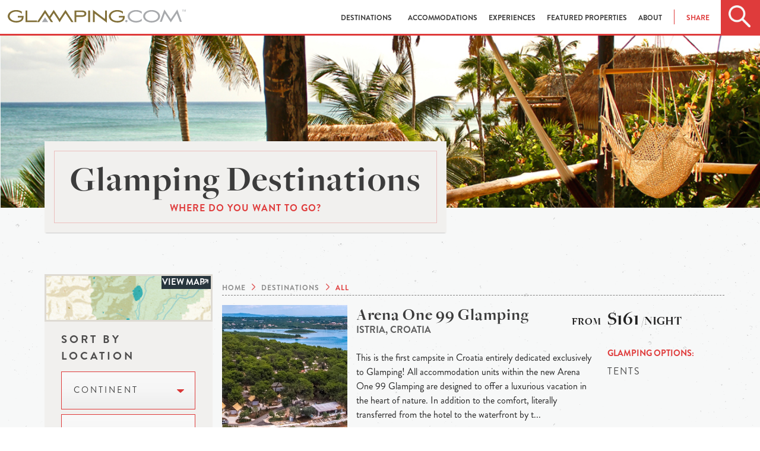

--- FILE ---
content_type: text/html; charset=utf-8
request_url: https://www.glamping.com/destinations/?setting=beach&great-for=families&experience=beach+walks
body_size: 16930
content:
<!doctype html>
<html class="no-js" lang="en" xmlns="http://www.w3.org/1999/xhtml" xmlns:fb="http://ogp.me/ns/fb#">
  

  <head>
    <meta charset="utf-8">
    <!--  <meta name="viewport" content="width=device-width, initial-scale=1.0"> -->
    <meta name="viewport" content="width=device-width, initial-scale=1.0,
                minimum-scale=1.0, maximum-scale=1.0, user-scalable=no">
    <meta http-equiv="Content-type" content="text/html; charset=utf-8">
    <meta name="keywords" content="">
    <meta name="description" content="">
    
    <meta property="og:description" content="" />
    <meta property="og:image" content="https://www.glamping.com/static/assets/images/destinations-hero.png" />
    <meta property="og:title" content="Glamping Destinations" />
    <meta property="og:url" content="https://www.glamping.com/destinations/"/>

    
    <title>
Glamping Destinations
 | Glamping.com</title>

    
    <link rel="shortcut icon" href="/static/assets/images/favicon.ico" type="image/x-icon" />

    <!-- favicons -->
    

    
  <link href="https://www.glamping.com/destinations/" rel="canonical" />
<link href="https://www.glamping.com/destinations/?setting=beach&great-for=families&page=2&experience=beach+walks" rel="next" />


    
    
    <link rel="stylesheet" href="https://use.fontawesome.com/releases/v5.0.10/css/all.css" integrity="sha384-+d0P83n9kaQMCwj8F4RJB66tzIwOKmrdb46+porD/OvrJ+37WqIM7UoBtwHO6Nlg" crossorigin="anonymous">
    <link rel="stylesheet" href="/static/bower_components/mapbox/mapbox.2f6b13041f10.css" />
    <!--<link rel="stylesheet" type="text/css" href="/static/bower_components/slick/slick.ee35937d6f06.css" />
         <link rel="stylesheet" type="text/css" href="/static/bower_components/slick/slick-theme.af0d4c14fdd9.css" />-->
    <link rel="stylesheet" href="/static/css/app.ba00c8e4960c.css">
    <link rel="stylesheet" type="text/css" href="/static/bower_components/jquery-ui/jquery-ui.min.a75e8060ec0d.css"/>

    


    

    

    
<!---->

    

    
  </head>
  <body id="search">
    
    

    
    <!-- Google Tag Manager -->
    <script>
     dataLayer = [];
    </script>
    <noscript><iframe src="//www.googletagmanager.com/ns.html?id=GTM-TSV9F3"
                      height="0" width="0" style="display:none;visibility:hidden"></iframe></noscript>
    <script>(function(w,d,s,l,i){w[l]=w[l]||[];w[l].push({'gtm.start':
                                                          new Date().getTime(),event:'gtm.js'});var f=d.getElementsByTagName(s)[0],
                                                                                                    j=d.createElement(s),dl=l!='dataLayer'?'&l='+l:'';j.async=true;j.src=
                                                                                                      '//www.googletagmanager.com/gtm.js?id='+i+dl;f.parentNode.insertBefore(j,f);
     })(window,document,'script','dataLayer','GTM-TSV9F3');</script>
    <!-- End Google Tag Manager -->
    
    
    <div id="wrapper">
      <div class="off-canvas-wrap" data-offcanvas>
        <div id="main" class="inner-wrap">
          <div id="nav_wrapper" class="sticky">
            <div id="glamping_nav">
              <div id="mobile_nav">
                <div class="glamping_search">
                  <div class="home_search track-click" data-ga-category="interaction" data-ga-action="click" data-ga-label="header_search"></div>
                </div>
                <div class="glamping_logo">
                  <a href="#"><img src="/static/assets/images/glamping_logo.68047759a649.png" class="unscrolled_logo" alt="Glamping.com Mobile Site"></a>
                  <a href="/"><img src="/static/assets/images/glamping_icon_black.ffd0317af278.png" class="scrolled_logo" alt="Glamping.com Mobile Site"></a>

                </div>
                <div class="glamping_hamburger">
                  <a href="/" class="right-off-canvas-toggle">
                    <div class="home_hamburger"></div>
                  </a>
                </div>
                <div id="mobile_search">
                  <div class="search_box ui-widget">
                    <div id="mobile_search_icon"></div>
                    <form id="search_form" action="/destinations/">
                      <input id="mobile_input" name="q" type="text" placeholder="Search Glamping.com">
                    </form>
                    <div id="close_search"></div>
                  </div>
                </div>
              </div>
              <div id="desktop_nav" class="skiptranslate">
                
                <div class="glamping_logo">
                  <a href="/">
                    <img src="/static/assets/images/glamping_logo.68047759a649.png" alt="Glamping.com Desktop Site" class="unscrolled_logo">
                    <svg class="scrolled_logo" width="100%" height="100%" viewBox="0 0 396 31" version="1.1" xmlns="http://www.w3.org/2000/svg" xmlns:xlink="http://www.w3.org/1999/xlink" xml:space="preserve" xmlns:serif="http://www.serif.com/" style="fill-rule:evenodd;clip-rule:evenodd;stroke-linejoin:round;stroke-miterlimit:1.41421;">
    <g transform="matrix(1,0,0,1,-52.9999,-42)">
        <g id="Layer-1" serif:id="Layer 1">
            <g transform="matrix(1,0,0,1,430,71.2)">
                <path d="M0,-29.2L-14.4,-7.3L-28.7,-29.2L-38.8,-1.3L-34.5,-1.3L-27.6,-20.4L-14.4,0L-1.2,-20.4L5.7,-1.3L10,-1.3L0,-29.2Z" style="fill:rgb(167,169,172);fill-rule:nonzero;"/>
            </g>
            <g transform="matrix(1,0,0,1,181.4,63.1998)">
                <path d="M0,-12.9L13.1,7.4L17.9,7.4L0,-20.3L-15.4,3.701L-13.1,7.4" style="fill:rgb(130,112,57);fill-rule:nonzero;"/>
            </g>
            <g transform="matrix(1,0,0,1,155.3,70.5999)">
                <path d="M0,-27.7L-11,-10.7L-8.8,-6.7L0,-20.3L13.1,0L15.4,-3.8L0,-27.7Z" style="fill:rgb(130,112,57);fill-rule:nonzero;"/>
            </g>
            <g transform="matrix(1,0,0,1,136,63.1998)">
                <path d="M0,-12.9L13.1,7.4L17.8,7.4L0,-20.3L-17.9,7.4L-13.1,7.4" style="fill:rgb(130,112,57);fill-rule:nonzero;"/>
            </g>
            <g transform="matrix(1,0,0,1,75.3999,54.7006)">
                <path d="M0,5.399L8.9,5.399C8.9,11.099 2.4,13.299 -3.6,13.299C-11.6,13.299 -18.1,8.599 -18.1,2.699C-18.1,-3.201 -11.6,-8 -3.6,-8C1.7,-8 6.4,-6 8.9,-2.901L8.9,-7.901C5.6,-10.101 1.2,-11.5 -3.6,-11.5C-14,-11.5 -22.4,-5.101 -22.4,2.699C-22.4,10.5 -14,16.899 -3.6,16.899C3.2,16.899 9.6,14.599 11.9,9.399C12.7,7.599 12.9,5.299 12.9,1.799L0,1.799L0,5.399Z" style="fill:rgb(130,112,57);fill-rule:nonzero;"/>
            </g>
            <g transform="matrix(1,0,0,1,96.7002,70.5992)">
                <path d="M0,-26.399L-4,-26.399L-4,0L21.6,0L21.6,-3.5L0,-3.5L0,-26.399Z" style="fill:rgb(130,112,57);fill-rule:nonzero;"/>
            </g>
            <g transform="matrix(1,0,0,1,300.2,58.1001)">
                <path d="M0,-1.5L0,2L8.899,2C8.899,7.7 2.399,9.9 -3.601,9.9C-11.601,9.9 -18.101,5.2 -18.101,-0.7C-18.101,-6.6 -11.601,-11.4 -3.601,-11.4C1.7,-11.4 6.399,-9.4 8.899,-6.3L8.899,-11.3C5.5,-13.6 1.2,-14.9 -3.601,-14.9C-14,-14.9 -22.4,-8.5 -22.4,-0.7C-22.4,7.1 -14,13.5 -3.601,13.5C3.2,13.5 9.6,11.2 11.899,6C12.7,4.2 12.899,1.9 12.899,-1.6L0,-1.6L0,-1.5ZM-30.9,5.7L-57.8,-15.4L-57.8,12.5L-53.8,12.5L-53.8,-6.9L-26.8,13.9L-26.8,-13.9L-30.8,-13.9L-30.9,5.7ZM-83,-2.8L-94.7,-2.8L-94.7,-10.3L-83,-10.3C-78.3,-10.3 -76.6,-9 -76.6,-6.6C-76.6,-4.1 -78.3,-2.8 -83,-2.8M-82.5,-13.9L-98.7,-13.9L-98.7,12.4L-94.7,12.4L-94.7,0.7L-82.6,0.7C-77.8,0.7 -72.4,-1 -72.4,-6.6C-72.3,-12.1 -77.8,-13.9 -82.5,-13.9M-68.2,12.5L-64.2,12.5L-64.2,-13.899L-68.2,-13.899L-68.2,12.5Z" style="fill:rgb(130,112,57);fill-rule:nonzero;"/>
            </g>
            <g transform="matrix(1,0,0,1,316.8,70.9004)">
                <path d="M0,-5C-1.399,-5 -2.5,-3.9 -2.5,-2.5C-2.5,-1.2 -1.399,0 0,0C1.3,0 2.5,-1.101 2.5,-2.5C2.5,-3.9 1.3,-5 0,-5" style="fill:rgb(167,169,172);fill-rule:nonzero;"/>
            </g>
            <g transform="matrix(1,0,0,1,136,67.7992)">
                <path d="M0,-5.099L-2.2,2.8L6.9,2.8L0,-7.899L-7,2.8L2.4,2.8" style="fill:rgb(167,169,172);fill-rule:nonzero;"/>
            </g>
            <g transform="matrix(1,0,0,1,319.6,57.3999)">
                <path d="M0,0C0,7.8 8.4,14.2 18.801,14.2C23.601,14.2 28,12.9 31.301,10.6L31.301,5.6C28.801,8.7 24.101,10.6 18.801,10.6C10.801,10.6 4.301,5.9 4.301,0C4.301,-5.9 10.801,-10.7 18.801,-10.7C24.101,-10.7 28.801,-8.7 31.301,-5.6L31.301,-10.6C27.9,-12.9 23.601,-14.2 18.801,-14.2C8.4,-14.2 0,-7.8 0,0" style="fill:rgb(167,169,172);fill-rule:nonzero;"/>
            </g>
            <g transform="matrix(1,0,0,1,372.9,46.8)">
                <path d="M0,21.2C-8,21.2 -14.5,16.5 -14.5,10.6C-14.5,4.7 -8,-0.1 0,-0.1C8,-0.1 14.5,4.7 14.5,10.6C14.6,16.5 8.1,21.2 0,21.2M0,-3.6C-10.4,-3.6 -18.801,2.8 -18.801,10.6C-18.801,18.4 -10.4,24.8 0,24.8C10.399,24.8 18.8,18.5 18.8,10.6C18.8,2.8 10.399,-3.6 0,-3.6" style="fill:rgb(167,169,172);fill-rule:nonzero;"/>
            </g>
            <g transform="matrix(1,0,0,1,444,46.7998)">
                <path d="M0,-4.5L0,-4L-1.5,-4L-1.5,0L-2.1,0L-2.1,-4L-3.6,-4L-3.6,-4.5L0,-4.5Z" style="fill:rgb(167,169,172);fill-rule:nonzero;"/>
            </g>
            <g transform="matrix(1,0,0,1,444.5,46.7998)">
                <path d="M0,-4.5L0.9,-4.5L2.2,-0.7L3.5,-4.5L4.4,-4.5L4.4,0L3.8,0L3.8,-2.6L3.8,-3.1L3.8,-3.8L2.5,0L1.9,0L0.6,-3.8L0.6,0L0,0L0,-4.5Z" style="fill:rgb(167,169,172);fill-rule:nonzero;"/>
            </g>
        </g>
    </g>
</svg>

                  </a>
                </div>
                
                
                <div id="desktop_menu">
                  
<ul><li><a href="/destinations" id="destinations_nav" data-ga-label="header_destinations" data-ga-action="click" data-ga-category="interaction"
        >
            Destinations
            
        </a></li><li><a href="/accommodations/" id="accommodations_nav" data-ga-label="header_accommodations" data-ga-action="click" data-ga-category="interaction"
        
        data-dropdown="accommodations-drop" data-options="is_hover:true; align:bottom"
        >
            Accommodations
            <b class="caret"></b></a><ul id="accommodations-drop" class="f-dropdown small drop"  data-dropdown-content><li id="accommodations-airstreams-trailers_nav"><a href="/accommodations/airstreams-trailers/">Airstreams &amp; Trailers</a></li><li id="accommodations-cabins_nav"><a href="/accommodations/cabins/">Cabins</a></li><li id="accommodations-huts-and-cottages_nav"><a href="/accommodations/huts-and-cottages/">Huts &amp; Cottages</a></li><li id="accommodations-lodging-suite-room_nav"><a href="/accommodations/lodging-suite-room/">Lodges</a></li><li id="accommodations-tents_nav"><a href="/accommodations/tents/">Tents</a></li><li id="accommodations-treehouses_nav"><a href="/accommodations/treehouses/">Treehouses</a></li><li id="accommodations-unique-and-unusual_nav"><a href="/accommodations/unique-and-unusual/">Unique &amp; Unusual</a></li><li id="accommodations-luxury-lodges-villas_nav"><a href="/accommodations/luxury-lodges-villas/">Villas</a></li><li id="accommodations-yurts_nav"><a href="/accommodations/yurts/">Yurts</a></li></ul></li><li><a href="/experiences/" id="experiences_nav" data-ga-label="header_experiences" data-ga-action="click" data-ga-category="interaction"
        
        data-dropdown="experiences-drop" data-options="is_hover:true; align:bottom"
        >
            Experiences
            <b class="caret"></b></a><ul id="experiences-drop" class="f-dropdown small drop"  data-dropdown-content><li id="experiences-atv-excursions_nav"><a href="/experiences/atv-excursions/">ATV Excursions</a></li><li id="experiences-beach-water_nav"><a href="/experiences/beach-water/">Beach &amp; Water </a></li><li id="experiences-fly-fishing_nav"><a href="/experiences/fly-fishing/">Fly-fishing</a></li><li id="experiences-horseback-riding_nav"><a href="/experiences/horseback-riding/">Horseback Riding</a></li><li id="experiences-mountain-biking_nav"><a href="/experiences/mountain-biking/">Mountain Biking</a></li><li id="experiences-rafting_nav"><a href="/experiences/rafting/">Rafting </a></li><li id="experiences-safari-wildlife-tours_nav"><a href="/experiences/safari-wildlife-tours/">Safari &amp; Wildlife Tours</a></li><li id="experiences-skiing_nav"><a href="/experiences/skiing/">Skiing</a></li><li id="experiences-snowmobiling_nav"><a href="/experiences/snowmobiling/">Snowmobiling</a></li><li id="experiences-spa-yoga_nav"><a href="/experiences/spa-yoga/">Spa &amp; Yoga </a></li><li id="experiences-wine-tasting_nav"><a href="/experiences/wine-tasting/">Wine Tasting</a></li></ul></li><li><a href="/featured-properties/" id="featured-properties_nav" data-ga-label="header_featured-properties" data-ga-action="click" data-ga-category="interaction"
        >
            Featured Properties
            
        </a></li><li><a href="/about/" id="about_nav" data-ga-label="header_about" data-ga-action="click" data-ga-category="interaction"
        
        data-dropdown="about-drop" data-options="is_hover:true; align:bottom"
        >
            About
            <b class="caret"></b></a><ul id="about-drop" class="f-dropdown small drop"  data-dropdown-content><li id="about-us_nav"><a href="/about-us/">About Us</a></li><li id="what-is-glamping_nav"><a href="/what-is-glamping/">What Is Glamping?</a></li><li id="join-the-collection_nav"><a href="/join-the-collection/">Join The Collection</a></li></ul></li></ul>

                  <ul id="header-share">
                    <li>
                      <a id="header-share-link" data-ga-action="click" data-options="is_hover:true; align:bottom" data-dropdown="header-share-drop">Share</a>
                      <ul id="header-share-drop" class="f-dropdown small drop" data-dropdown-content aria-hidden="true">
                        <li class="social_icon">
                          <a href="https://facebook.com/sharer.php?u=https%3A//www.glamping.com/destinations/%3Fsetting%3Dbeach%26great-for%3Dfamilies%26experience%3Dbeach%2Bwalks&amp;t=" target="_blank" class="track-click" data-ga-category="interaction" data-ga-action="click" data-ga-label="header_social"><i class="fab fa-facebook-f"></i></a>
                        </li>
                        <li class="social_icon">
                          <a href="https://twitter.com/home?status=%20https%3A//www.glamping.com/destinations/%3Fsetting%3Dbeach%26great-for%3Dfamilies%26experience%3Dbeach%2Bwalks" target="_blank" class="track-click" data-ga-category="interaction" data-ga-action="click" data-ga-label="header_social"><i class="fab fa-twitter"></i></a>
                        </li>
                        <li class="social_icon">
                          <a href="https://plus.google.com/share?url=https%3A//www.glamping.com/destinations/%3Fsetting%3Dbeach%26great-for%3Dfamilies%26experience%3Dbeach%2Bwalks%20" target="_blank" class="track-click" data-ga-category="interaction" data-ga-action="click" data-ga-label="header_social"><i class="fab fa-google-plus-g"></i></a>
                        </li>
                        
                        <li class="social_icon">
                          <a href="https://pinterest.com/pin/create/button/?url=https%3A//www.glamping.com/destinations/%3Fsetting%3Dbeach%26great-for%3Dfamilies%26experience%3Dbeach%2Bwalks%20" target="_blank" class="track-click" data-ga-category="interaction" data-ga-action="click" data-ga-label="header_social"><i class="fab fa-pinterest"></i></a>
                        </li>
                        
                      </ul>
                    </li>
                  </ul>

                  <div class="glamping_search">
                    <div class="home_search track-click" data-ga-category="interaction" data-ga-action="click" data-ga-label="header_search"></div>
                  </div>
                </div>
                <div id="destination_search">
                  <div class="search_box">
                    <div id="main_search"></div>
                    <form id="search_form" action="/destinations/">
                      <input id="desktop_input" name="q" type="text" placeholder="Search by location, name, or experience">
                      <button type="submit" class="button track-click" data-ga-category="button" data-ga-action="click" data-ga-label="search">
                        <span class="button_cta">Search</span>
                      </button>
                    </form>
                  </div>
                </div>
              </div>
            </div>
          </div>
          <!-- Offcanvas nav -->
          <nav class="right-off-canvas-menu">
            <ul id="off-canvas-links">
              <li id="destination_anchor"><a id="mobile_destinations" class="track-click" href="/destinations/" data-ga-category="interaction" data-ga-action="click" data-ga-label="header_destinations">Destinations</a></li>
              <li><a href="/accommodations/" class="track-click" data-ga-category="interaction" data-ga-action="click" data-ga-label="header_types">Accommodations</a></li>
              <li><a href="/experiences/" class="track-click" data-ga-category="interaction" data-ga-action="click" data-ga-label="header_types">Experiences</a></li>
              <li><a href="/featured-properties/" class="track-click" data-ga-category="interaction" data-ga-action="click" data-ga-label="header_types">Properties</a></li>
              <li>
                <a id="mobile_resources" href="/about-us/" class="track-click" data-ga-category="interaction" data-ga-action="click" data-ga-label="header_resources">About</a>

                <ul id="resources_dropdown" class="f-drop">
                  <li><a href="/about-us/">About Us</a></li>
                  <li><a href="/what-is-glamping/">What is Glamping?</a></li>
                  <li><a href="/availability-requests/" >Reserve a Stay</a></li>
                  <li><a href="/join-the-collection/" >Join The Collection</a></li>
                  <li><a href="https://blog.glamping.com">Blog</a></li>
                </ul>
                
              </li>
            </ul>
            <ul id="off-canvas-social">
              <a href="https://www.facebook.com/glampingdotcom" target="_blank" class="track-click" data-ga-category="interaction" data-ga-action="click" data-ga-label="header_social"><li class="social_icon"><i class="fab fa-facebook-f"></i></li></a>
              <a href="https://twitter.com/glampingdotcom" target="_blank" class="track-click" data-ga-category="interaction" data-ga-action="click" data-ga-label="header_social"><li class="social_icon"><i class="fab fa-twitter"></i></li></a>
              <a href="https://www.pinterest.com/glampingdotcom/" target="_blank" class="track-click" data-ga-category="interaction" data-ga-action="click" data-ga-label="header_social"><li class="social_icon"><i class="fab fa-pinterest"></i></li></a>
              <a href="https://plus.google.com/+Glampingcom/posts" target="_blank" class="track-click" data-ga-category="interaction" data-ga-action="click" data-ga-label="header_social"><li class="social_icon"><i class="fab fa-google-plus-g"></i></li></a>
            </ul>
          </nav>
          <!-- Dropdown Markup -->
          <div id="destinations_dropdown">
            <ul id="destinations">
              <li><a href="/destinations/north-america/">North America</a></li>
              <li><a href="/destinations/europe/">Europe</a></li>
              <li><a href="/destinations/europe/united-kingdom">United Kingdom</a></li>
              <li><a href="/destinations/south-america/">South America</a></li>
              <li><a href="/destinations/australia/">Australia</a></li>
              <li><a href="/destinations/oceania/">Oceania</a></li>
              <li><a href="/destinations/asia/">Asia</a></li>
              <li><a href="/destinations/africa/">Africa</a></li>
              <li><a href="/destinations/central-america-caribbean">Central America & Caribbean</a></li>
            </ul>
            <div class="close_dropdown">
              <img src="/static/assets/images/close_dropdown.3c51ca18c66b.png">
            </div>
          </div>

          <!-- Search Extensions -->
          <div id="predictive_search"></div>
          


<div id="destinations_page_flag" class="page_title" style="display:none;">Destinations</div>
  <!-- Mobile Filtering-->
  <div id="filter_wrapper">
    <div id="filter_refine">
        <div id="refine_icon">
        </div>
    </div>
    <div id="filter_map" style="display:none;">
        <div id="map_icon">
        </div>
    </div>
  </div>
  <div id="refine_panel">
    <div id="map_box"><!-- mapbox content --></div>
  </div>
  <div id="destinations_featured_image" class="show-for-large-up" ></div>
  <section id="destinations" class="section_wrapper">
        <div class="content-wrapper row medium-12 small-12 columns large-12 large-centered">
           <div class="card_wrapper small-12 medium-7 columns show-for-large-up">
             <div class="section_card title-card">
               <h1>
                 Glamping Destinations
                 </h1>
               <h2>Where do you want to go?</h2>
             </div>
           </div>
           <aside id="left_column" class="medium-3 large-3 columns">
             <div id="mapbox_jump" class="track-click" data-ga-category="interaction" data-ga-action="click" data-ga-label="search_map">
               <span id="view_map">
                 View Map
               </span>
             </div>
             <form action="" method="get" id="destination_search">
               <label for="location">Sort By Location</label>
               
               <button href="#" data-dropdown="continent" aria-controls="continent" aria-expanded="false" class="search-dropdown-button track-click" id="search-dropdowns" data-ga-category="interaction" data-ga-action="filter" data-ga-label="search_continent">Continent <span class="caret"><img src="/static/assets/images/dropdown_arrow.png"></span></button><br>
               <ul id="continent" data-dropdown-content class="f-dropdown" aria-hidden="true">
                 
                 
                 <li><a class="filter" href="/destinations/africa/?setting=beach&great-for=families&experience=beach+walks">africa (1)</a></li>
                 
                 <li><a class="filter" href="/destinations/asia/?setting=beach&great-for=families&experience=beach+walks">asia (1)</a></li>
                 
                 <li><a class="filter" href="/destinations/australia/?setting=beach&great-for=families&experience=beach+walks">australia (2)</a></li>
                 
                 <li><a class="filter" href="/destinations/central-america-caribbean/?setting=beach&great-for=families&experience=beach+walks">central america & caribbean (5)</a></li>
                 
                 <li><a class="filter" href="/destinations/europe/?setting=beach&great-for=families&experience=beach+walks">europe (8)</a></li>
                 
                 <li><a class="filter" href="/destinations/north-america/?setting=beach&great-for=families&experience=beach+walks">north america (9)</a></li>
                 
                 <li><a class="filter" href="/destinations/oceania/?setting=beach&great-for=families&experience=beach+walks">oceania (1)</a></li>
                 
                 
                 
                 
               </ul>
               

               
               <button href="#" data-dropdown="country" aria-controls="country" aria-expanded="false" class="search-dropdown-button track-click" id="search-dropdowns" data-ga-category="interaction" data-ga-action="filter" data-ga-label="search_country">country <span class="caret"><img src="/static/assets/images/dropdown_arrow.png"></span></button><br>
               <ul id="country" data-dropdown-content class="f-dropdown" aria-hidden="true">
                 
                 
                 
                 
                 <li><a class="filter" href="/destinations/australia/australia/?setting=beach&great-for=families&experience=beach+walks">australia (2)</a></li>
                 
                 
                 
                 
                 
                 
                 
                 
                 
                 
                 
                 
                 
                 
                 
                 
                 
                 
                 
                 
                 
                 <li><a class="filter" href="/destinations/central-america-caribbean/costa-rica/?setting=beach&great-for=families&experience=beach+walks">costa rica (2)</a></li>
                 
                 <li><a class="filter" href="/destinations/europe/croatia/?setting=beach&great-for=families&experience=beach+walks">croatia (2)</a></li>
                 
                 
                 
                 
                 
                 
                 
                 
                 
                 <li><a class="filter" href="/destinations/oceania/fiji/?setting=beach&great-for=families&experience=beach+walks">fiji (1)</a></li>
                 
                 
                 
                 
                 
                 
                 
                 
                 
                 
                 
                 
                 
                 
                 
                 
                 
                 
                 
                 <li><a class="filter" href="/destinations/europe/italy/?setting=beach&great-for=families&experience=beach+walks">italy (2)</a></li>
                 
                 
                 
                 
                 
                 
                 
                 
                 
                 
                 
                 <li><a class="filter" href="/destinations/africa/madagascar/?setting=beach&great-for=families&experience=beach+walks">madagascar (1)</a></li>
                 
                 
                 
                 
                 
                 
                 
                 
                 
                 
                 
                 <li><a class="filter" href="/destinations/europe/montenegro/?setting=beach&great-for=families&experience=beach+walks">montenegro (1)</a></li>
                 
                 
                 
                 
                 
                 
                 
                 
                 
                 
                 
                 
                 
                 
                 
                 
                 
                 
                 
                 <li><a class="filter" href="/destinations/central-america-caribbean/panama/?setting=beach&great-for=families&experience=beach+walks">panama (2)</a></li>
                 
                 
                 
                 
                 
                 <li><a class="filter" href="/destinations/europe/portugal/?setting=beach&great-for=families&experience=beach+walks">portugal (2)</a></li>
                 
                 
                 
                 
                 
                 
                 
                 
                 
                 
                 
                 
                 
                 <li><a class="filter" href="/destinations/asia/sri-lanka/?setting=beach&great-for=families&experience=beach+walks">sri lanka (1)</a></li>
                 
                 
                 
                 
                 
                 
                 
                 
                 
                 
                 
                 
                 
                 <li><a class="filter" href="/destinations/europe/united-kingdom/?setting=beach&great-for=families&experience=beach+walks">united kingdom (1)</a></li>
                 
                 <li><a class="filter" href="/destinations/north-america/united-states/?setting=beach&great-for=families&experience=beach+walks">united states (9)</a></li>
                 
                 
                 
                 
                 
                 
                 
                 <li><a class="filter" href="/destinations/central-america-caribbean/virgin-islands/?setting=beach&great-for=families&experience=beach+walks">virgin islands (1)</a></li>
                 
                 
                 
                 
                 
                 
               </ul>
               

               
               <button href="#" data-dropdown="state" aria-controls="state" aria-expanded="false" class="search-dropdown-button track-click" id="search-dropdowns" data-ga-category="interaction" data-ga-action="filter" data-ga-label="search_stateprovince">state / region <span class="caret"><img src="/static/assets/images/dropdown_arrow.png"></span></button><br>
               <ul id="state" data-dropdown-content class="f-dropdown" aria-hidden="true">
                 
                 
                 
                 
                 
                 
                 
                 
                 
                 
                 <li><a class="filter" href="/destinations/europe/portugal/algarve/?setting=beach&great-for=families&experience=beach+walks">algarve (1)</a></li>
                 
                 
                 
                 
                 
                 
                 
                 
                 
                 
                 
                 
                 
                 
                 
                 <li><a class="filter" href="/destinations/north-america/united-states/arizona/?setting=beach&great-for=families&experience=beach+walks">arizona (1)</a></li>
                 
                 
                 
                 
                 
                 
                 
                 
                 
                 
                 
                 
                 
                 
                 
                 <li><a class="filter" href="/destinations/central-america-caribbean/panama/bocas-del-toro/?setting=beach&great-for=families&experience=beach+walks">bocas del toro (1)</a></li>
                 
                 
                 
                 
                 
                 
                 
                 
                 
                 
                 
                 
                 
                 
                 
                 <li><a class="filter" href="/destinations/north-america/united-states/california/?setting=beach&great-for=families&experience=beach+walks">california (1)</a></li>
                 
                 
                 
                 
                 
                 
                 
                 
                 
                 
                 
                 
                 
                 
                 
                 
                 
                 
                 
                 
                 
                 
                 
                 
                 
                 
                 
                 
                 
                 
                 
                 
                 
                 
                 
                 
                 
                 <li><a class="filter" href="/destinations/europe/croatia/dalmatia/?setting=beach&great-for=families&experience=beach+walks">dalmatia (1)</a></li>
                 
                 
                 
                 
                 
                 
                 
                 
                 
                 
                 
                 
                 
                 
                 
                 
                 
                 <li><a class="filter" href="/destinations/north-america/united-states/florida/?setting=beach&great-for=families&experience=beach+walks">florida (3)</a></li>
                 
                 
                 
                 <li><a class="filter" href="/destinations/north-america/united-states/georgia/?setting=beach&great-for=families&experience=beach+walks">georgia (1)</a></li>
                 
                 
                 
                 
                 
                 
                 
                 <li><a class="filter" href="/destinations/central-america-caribbean/costa-rica/guanacaste/?setting=beach&great-for=families&experience=beach+walks">guanacaste (1)</a></li>
                 
                 
                 
                 
                 
                 
                 
                 
                 
                 
                 
                 
                 
                 
                 
                 
                 
                 <li><a class="filter" href="/destinations/europe/croatia/istria/?setting=beach&great-for=families&experience=beach+walks">istria (1)</a></li>
                 
                 
                 
                 
                 
                 
                 
                 
                 
                 
                 
                 
                 
                 
                 
                 
                 
                 
                 
                 
                 
                 
                 
                 <li><a class="filter" href="/destinations/europe/montenegro/kotor/?setting=beach&great-for=families&experience=beach+walks">kotor (1)</a></li>
                 
                 
                 
                 
                 
                 
                 
                 
                 
                 
                 
                 
                 
                 
                 
                 
                 
                 
                 
                 
                 
                 
                 
                 
                 
                 
                 
                 <li><a class="filter" href="/destinations/europe/portugal/lisboa/?setting=beach&great-for=families&experience=beach+walks">lisboa (1)</a></li>
                 
                 
                 
                 <li><a class="filter" href="/destinations/central-america-caribbean/panama/los-santos/?setting=beach&great-for=families&experience=beach+walks">los santos (1)</a></li>
                 
                 
                 
                 
                 
                 
                 
                 
                 
                 
                 
                 
                 
                 
                 
                 
                 
                 
                 
                 
                 
                 
                 
                 
                 
                 
                 
                 
                 
                 
                 
                 
                 
                 
                 
                 
                 
                 
                 
                 
                 
                 
                 
                 
                 
                 
                 
                 
                 
                 
                 
                 
                 
                 
                 
                 
                 
                 
                 
                 
                 
                 
                 
                 
                 
                 
                 
                 <li><a class="filter" href="/destinations/australia/australia/new-south-wales/?setting=beach&great-for=families&experience=beach+walks">new south wales (1)</a></li>
                 
                 <li><a class="filter" href="/destinations/north-america/united-states/new-york/?setting=beach&great-for=families&experience=beach+walks">new york (1)</a></li>
                 
                 
                 
                 
                 
                 
                 
                 
                 
                 
                 
                 
                 
                 
                 
                 
                 
                 
                 
                 
                 
                 
                 
                 
                 
                 
                 
                 
                 
                 
                 
                 
                 
                 
                 
                 
                 
                 
                 
                 
                 
                 
                 
                 
                 
                 
                 
                 
                 
                 
                 
                 
                 
                 
                 
                 
                 
                 
                 
                 
                 
                 
                 
                 
                 
                 
                 
                 
                 
                 
                 
                 
                 
                 
                 
                 
                 
                 
                 
                 
                 
                 
                 
                 
                 
                 <li><a class="filter" href="/destinations/central-america-caribbean/costa-rica/puntarenas/?setting=beach&great-for=families&experience=beach+walks">puntarenas (1)</a></li>
                 
                 
                 
                 
                 
                 
                 
                 
                 
                 
                 
                 
                 
                 
                 
                 
                 
                 
                 
                 
                 
                 
                 
                 
                 
                 
                 
                 
                 
                 
                 
                 
                 
                 
                 
                 <li><a class="filter" href="/destinations/europe/italy/sassari/?setting=beach&great-for=families&experience=beach+walks">sassari (1)</a></li>
                 
                 <li><a class="filter" href="/destinations/africa/madagascar/sava/?setting=beach&great-for=families&experience=beach+walks">sava (1)</a></li>
                 
                 
                 
                 
                 
                 <li><a class="filter" href="/destinations/europe/italy/sicily/?setting=beach&great-for=families&experience=beach+walks">sicily (1)</a></li>
                 
                 
                 
                 
                 
                 
                 
                 
                 
                 
                 
                 
                 
                 <li><a class="filter" href="/destinations/asia/sri-lanka/southern-province/?setting=beach&great-for=families&experience=beach+walks">southern province (1)</a></li>
                 
                 
                 
                 <li><a class="filter" href="/destinations/central-america-caribbean/virgin-islands/st-thomas/?setting=beach&great-for=families&experience=beach+walks">st. thomas (1)</a></li>
                 
                 
                 
                 
                 
                 
                 
                 
                 
                 
                 
                 
                 
                 
                 
                 
                 
                 
                 
                 <li><a class="filter" href="/destinations/north-america/united-states/texas/?setting=beach&great-for=families&experience=beach+walks">texas (1)</a></li>
                 
                 
                 
                 
                 
                 
                 
                 
                 
                 
                 
                 
                 
                 
                 
                 
                 
                 
                 
                 
                 
                 
                 
                 
                 
                 
                 
                 
                 
                 
                 
                 
                 
                 
                 
                 <li><a class="filter" href="/destinations/europe/united-kingdom/wales/?setting=beach&great-for=families&experience=beach+walks">wales (1)</a></li>
                 
                 <li><a class="filter" href="/destinations/north-america/united-states/washington/?setting=beach&great-for=families&experience=beach+walks">washington (1)</a></li>
                 
                 
                 
                 <li><a class="filter" href="/destinations/africa/zambia/western-province/?setting=beach&great-for=families&experience=beach+walks">western province (1)</a></li>
                 
                 
                 
                 
                 
                 <li><a class="filter" href="/destinations/oceania/fiji/yaukuve-levu-island/?setting=beach&great-for=families&experience=beach+walks">yaukuve levu island (1)</a></li>
                 
                 
                 
                 
                 
                 
               </ul>
               

               
               <button href="#" data-dropdown="city" aria-controls="type" aria-expanded="false"
                       class="search-dropdown-button track-click" id="search-dropdowns" data-ga-category="interaction"
                       data-ga-action="filter" data-ga-label="search_type">
                 City <span class="caret"><img src="/static/assets/images/dropdown_arrow.png"></span>
               </button><br>
               <ul id="city" data-dropdown-content class="f-dropdown" aria-hidden="true">
                 
                 
                 
                 
                 
                 
                 
                 
                 
                 
                 
                 <li><a class="filter" href="?city=ahungalla&amp;setting=beach&amp;great-for=families&amp;experience=beach+walks">ahungalla (1)</a></li>
                 
                 
                 
                 
                 
                 
                 
                 
                 
                 
                 
                 
                 
                 <li><a class="filter" href="?city=alghero&amp;setting=beach&amp;great-for=families&amp;experience=beach+walks">alghero (1)</a></li>
                 
                 
                 
                 <li><a class="filter" href="?city=aljezur&amp;setting=beach&amp;great-for=families&amp;experience=beach+walks">aljezur (1)</a></li>
                 
                 
                 
                 
                 
                 
                 
                 
                 
                 
                 
                 
                 
                 
                 
                 
                 
                 
                 
                 
                 
                 
                 
                 
                 
                 
                 
                 
                 
                 
                 
                 
                 
                 
                 
                 
                 
                 
                 
                 
                 
                 
                 
                 
                 
                 
                 
                 
                 
                 
                 
                 <li><a class="filter" href="?city=bastimento&amp;setting=beach&amp;great-for=families&amp;experience=beach+walks">bastimento (1)</a></li>
                 
                 
                 
                 
                 
                 
                 
                 
                 
                 
                 
                 
                 
                 
                 
                 
                 
                 
                 
                 
                 
                 
                 
                 
                 
                 
                 
                 
                 
                 
                 
                 
                 
                 
                 
                 
                 
                 
                 
                 
                 
                 
                 
                 
                 
                 
                 
                 
                 
                 
                 
                 
                 
                 
                 
                 
                 
                 
                 
                 
                 
                 
                 
                 
                 
                 
                 
                 <li><a class="filter" href="?city=charlotte%20amalie&amp;setting=beach&amp;great-for=families&amp;experience=beach+walks">charlotte amalie (1)</a></li>
                 
                 
                 
                 
                 
                 
                 
                 
                 
                 
                 
                 
                 
                 
                 
                 
                 
                 
                 
                 
                 
                 
                 
                 
                 
                 
                 
                 
                 
                 
                 
                 
                 
                 
                 
                 
                 
                 
                 
                 
                 
                 
                 
                 
                 
                 
                 
                 
                 
                 
                 
                 
                 
                 
                 
                 
                 
                 
                 
                 
                 
                 
                 
                 
                 
                 
                 
                 
                 
                 
                 
                 
                 
                 
                 
                 
                 
                 
                 
                 
                 
                 
                 
                 
                 
                 <li><a class="filter" href="?city=forest%20grove&amp;setting=beach&amp;great-for=families&amp;experience=beach+walks">forest grove (1)</a></li>
                 
                 
                 
                 
                 
                 
                 
                 
                 
                 
                 
                 
                 
                 
                 
                 <li><a class="filter" href="?city=garndolbenmaen&amp;setting=beach&amp;great-for=families&amp;experience=beach+walks">garndolbenmaen (1)</a></li>
                 
                 
                 
                 
                 
                 
                 
                 
                 
                 
                 
                 
                 
                 
                 
                 
                 
                 
                 
                 
                 
                 
                 
                 
                 
                 
                 
                 
                 
                 
                 
                 
                 
                 
                 
                 
                 
                 
                 
                 
                 
                 
                 
                 
                 
                 
                 
                 
                 
                 
                 
                 
                 
                 
                 
                 
                 
                 
                 
                 
                 
                 
                 
                 
                 
                 
                 
                 
                 
                 
                 
                 
                 
                 
                 
                 <li><a class="filter" href="?city=ispica&amp;setting=beach&amp;great-for=families&amp;experience=beach+walks">ispica (1)</a></li>
                 
                 
                 
                 
                 
                 
                 
                 
                 
                 
                 
                 
                 
                 
                 
                 
                 
                 
                 
                 
                 
                 <li><a class="filter" href="?city=jupiter&amp;setting=beach&amp;great-for=families&amp;experience=beach+walks">jupiter (1)</a></li>
                 
                 
                 
                 
                 
                 
                 
                 
                 
                 
                 
                 
                 
                 
                 
                 
                 
                 
                 
                 
                 
                 
                 
                 <li><a class="filter" href="?city=key%20west&amp;setting=beach&amp;great-for=families&amp;experience=beach+walks">key west (1)</a></li>
                 
                 
                 
                 
                 
                 
                 
                 <li><a class="filter" href="?city=kingsbury&amp;setting=beach&amp;great-for=families&amp;experience=beach+walks">kingsbury (1)</a></li>
                 
                 
                 
                 
                 
                 
                 
                 
                 
                 
                 
                 
                 
                 
                 
                 
                 
                 
                 
                 
                 
                 
                 
                 
                 
                 
                 
                 
                 
                 
                 
                 
                 
                 
                 
                 
                 
                 
                 
                 
                 
                 
                 
                 
                 
                 
                 
                 
                 
                 
                 
                 
                 
                 
                 
                 <li><a class="filter" href="?city=langley&amp;setting=beach&amp;great-for=families&amp;experience=beach+walks">langley (1)</a></li>
                 
                 
                 
                 
                 
                 
                 
                 
                 
                 
                 
                 <li><a class="filter" href="?city=ljesevici&amp;setting=beach&amp;great-for=families&amp;experience=beach+walks">ljesevici (1)</a></li>
                 
                 
                 
                 
                 
                 
                 
                 
                 
                 
                 
                 
                 
                 
                 
                 
                 
                 
                 
                 
                 
                 
                 
                 
                 
                 
                 
                 
                 
                 
                 
                 
                 
                 
                 
                 
                 
                 
                 
                 
                 
                 
                 
                 
                 
                 
                 
                 
                 
                 
                 
                 
                 
                 <li><a class="filter" href="?city=medulin&amp;setting=beach&amp;great-for=families&amp;experience=beach+walks">medulin (1)</a></li>
                 
                 
                 
                 
                 
                 
                 
                 
                 
                 
                 
                 
                 
                 
                 
                 
                 
                 
                 
                 
                 
                 
                 
                 
                 
                 
                 
                 
                 
                 
                 
                 
                 
                 
                 
                 
                 
                 
                 
                 
                 
                 
                 
                 
                 
                 
                 
                 
                 
                 
                 
                 
                 
                 
                 
                 
                 
                 <li><a class="filter" href="?city=navarre&amp;setting=beach&amp;great-for=families&amp;experience=beach+walks">navarre (1)</a></li>
                 
                 
                 
                 
                 
                 
                 
                 
                 
                 
                 
                 <li><a class="filter" href="?city=new%20york&amp;setting=beach&amp;great-for=families&amp;experience=beach+walks">new york (1)</a></li>
                 
                 
                 
                 
                 
                 
                 
                 
                 
                 
                 
                 <li><a class="filter" href="?city=nosy%20ankao&amp;setting=beach&amp;great-for=families&amp;experience=beach+walks">nosy ankao (1)</a></li>
                 
                 
                 
                 
                 
                 
                 
                 
                 
                 
                 
                 
                 
                 
                 
                 
                 
                 
                 
                 <li><a class="filter" href="?city=page&amp;setting=beach&amp;great-for=families&amp;experience=beach+walks">page (1)</a></li>
                 
                 
                 
                 
                 
                 
                 
                 
                 
                 
                 
                 
                 
                 
                 
                 <li><a class="filter" href="?city=pescadero&amp;setting=beach&amp;great-for=families&amp;experience=beach+walks">pescadero (1)</a></li>
                 
                 
                 
                 
                 
                 
                 
                 
                 
                 
                 
                 
                 
                 
                 
                 
                 
                 <li><a class="filter" href="?city=playa%20manuel%20antonio&amp;setting=beach&amp;great-for=families&amp;experience=beach+walks">playa manuel antonio (1)</a></li>
                 
                 
                 
                 <li><a class="filter" href="?city=playa%20san%20miguel%20de%20bejuco&amp;setting=beach&amp;great-for=families&amp;experience=beach+walks">playa san miguel de bejuco (1)</a></li>
                 
                 
                 
                 
                 
                 <li><a class="filter" href="?city=playa%20venao&amp;setting=beach&amp;great-for=families&amp;experience=beach+walks">playa venao (1)</a></li>
                 
                 
                 
                 
                 
                 
                 
                 
                 
                 
                 
                 
                 
                 
                 
                 
                 
                 
                 
                 
                 
                 
                 
                 
                 
                 
                 
                 
                 
                 
                 
                 
                 
                 
                 
                 
                 
                 
                 
                 
                 
                 <li><a class="filter" href="?city=saint%20simons%20island&amp;setting=beach&amp;great-for=families&amp;experience=beach+walks">saint simons island (1)</a></li>
                 
                 
                 
                 
                 
                 
                 
                 
                 
                 
                 
                 
                 
                 
                 
                 
                 
                 
                 
                 
                 
                 
                 
                 
                 
                 
                 
                 
                 
                 
                 
                 
                 
                 
                 
                 
                 
                 
                 
                 
                 
                 
                 
                 
                 
                 
                 
                 
                 
                 
                 
                 
                 
                 
                 
                 
                 
                 
                 
                 
                 
                 
                 
                 <li><a class="filter" href="?city=serra%20do%20bouro%20%28boavista%29&amp;setting=beach&amp;great-for=families&amp;experience=beach+walks">serra do bouro (boavista) (1)</a></li>
                 
                 
                 
                 
                 
                 
                 
                 
                 
                 
                 
                 
                 
                 
                 
                 
                 
                 
                 
                 
                 
                 
                 
                 
                 
                 
                 
                 
                 
                 
                 
                 
                 
                 
                 
                 
                 
                 
                 
                 
                 
                 
                 
                 
                 
                 
                 
                 
                 
                 
                 
                 
                 
                 
                 
                 
                 
                 <li><a class="filter" href="?city=tanja&amp;setting=beach&amp;great-for=families&amp;experience=beach+walks">tanja (1)</a></li>
                 
                 
                 
                 
                 
                 
                 
                 
                 
                 
                 
                 
                 
                 
                 
                 
                 
                 
                 
                 
                 
                 
                 
                 
                 
                 
                 
                 
                 
                 
                 
                 
                 
                 
                 
                 
                 
                 
                 
                 
                 
                 
                 
                 
                 
                 
                 
                 
                 
                 
                 
                 
                 
                 
                 
                 <li><a class="filter" href="?city=ugljan&amp;setting=beach&amp;great-for=families&amp;experience=beach+walks">ugljan (1)</a></li>
                 
                 
                 
                 
                 
                 
                 
                 
                 
                 
                 
                 
                 
                 
                 
                 
                 
                 
                 
                 
                 
                 
                 
                 
                 
                 
                 
                 
                 
                 
                 
                 
                 
                 
                 
                 
                 
                 
                 
                 
                 
                 
                 
                 
                 
                 
                 
                 
                 
                 
                 
                 
                 
                 
                 
               </ul>
               

               <label for="options">Sort By Options</label>
               
               <div class="badge">
                 beach
                 <a class="filter" href="/destinations/?great-for=families&amp;experience=beach+walks">X</a>
               </div>
               

               
               <div class="badge">
                 beach walks
                 <a class="filter" href="/destinations/?setting=beach&amp;great-for=families">X</a>
               </div>
               

               
               <button href="#" data-dropdown="type" aria-controls="type" aria-expanded="false"
                       class="search-dropdown-button track-click" id="search-dropdowns" data-ga-category="interaction"
                       data-ga-action="filter" data-ga-label="search_type">
                 Accommodation <span class="caret"><img src="/static/assets/images/dropdown_arrow.png"></span>
               </button><br>
               <ul id="type" data-dropdown-content class="f-dropdown" aria-hidden="true">
                 
                 
                 
                 <li><a class="filter" href="?type=airstreams%20%26%20trailers&amp;setting=beach&amp;great-for=families&amp;experience=beach+walks">airstreams &amp; trailers (3)</a></li>
                 
                 
                 
                 
                 
                 <li><a class="filter" href="?type=cabins&amp;setting=beach&amp;great-for=families&amp;experience=beach+walks">cabins (3)</a></li>
                 
                 
                 
                 
                 
                 
                 
                 <li><a class="filter" href="?type=huts%20%26%20cottages&amp;setting=beach&amp;great-for=families&amp;experience=beach+walks">huts &amp; cottages (7)</a></li>
                 
                 
                 
                 <li><a class="filter" href="?type=lodges&amp;setting=beach&amp;great-for=families&amp;experience=beach+walks">lodges (2)</a></li>
                 
                 
                 
                 
                 
                 <li><a class="filter" href="?type=tents&amp;setting=beach&amp;great-for=families&amp;experience=beach+walks">tents (13)</a></li>
                 
                 
                 
                 
                 
                 <li><a class="filter" href="?type=tours%20%26%20excursions&amp;setting=beach&amp;great-for=families&amp;experience=beach+walks">tours &amp; excursions (2)</a></li>
                 
                 
                 
                 <li><a class="filter" href="?type=treehouses&amp;setting=beach&amp;great-for=families&amp;experience=beach+walks">treehouses (1)</a></li>
                 
                 
                 
                 <li><a class="filter" href="?type=unique%20%26%20unusual&amp;setting=beach&amp;great-for=families&amp;experience=beach+walks">unique &amp; unusual (4)</a></li>
                 
                 
                 
                 <li><a class="filter" href="?type=villas&amp;setting=beach&amp;great-for=families&amp;experience=beach+walks">villas (4)</a></li>
                 
                 
                 
                 <li><a class="filter" href="?type=wagons%20%26%20shepherd%20huts&amp;setting=beach&amp;great-for=families&amp;experience=beach+walks">wagons &amp; shepherd huts (1)</a></li>
                 
                 
                 
                 
                 
               </ul>
               

               
               <div class="badge">
                 families
                 <a class="filter" href="/destinations/?setting=beach&amp;experience=beach+walks">X</a>
               </div>
               

               <label for="price-ranges">Sort By Price</label>
               <div id="price-ranges">
                 <div class="row">
                   <div class="small-12 columns">
                     <input type="checkbox" id="price-0" name="price-range" value="0-99"  />
                     <label for="price-0" class="subtle">Less than $100</label>
                   </div>
                 </div>
                 <div class="row">
                   <div class="small-12 columns">
                     <input type="checkbox" id="price-1" name="price-range" value="100-199"  />
                     <label for="price-1" class="subtle">$100 to $199</label>
                   </div>
                 </div>
                 <div class="row">
                   <div class="small-12 columns">
                     <input type="checkbox" id="price-2" name="price-range" value="200-499"  />
                     <label for="price-2" class="subtle">$200 to $499</label>
                   </div>
                 </div>
                 <div class="row">
                   <div class="small-12 columns">
                     <input type="checkbox" id="price-3" name="price-range" value="500+"  />
                     <label for="price-3" class="subtle">More than $500</label>
                   </div>
                 </div>
                 
               </div>
               <button id="filter-submit" type="submit" class="button expand">Filter</button>
             </form>
           </aside>
           <section id="destination_feed" class="columns small-12 medium-9">
             <div id="mapbox_holder"></div>
             <div id="the_breadcrumbs">
               <ul itemscope itemtype="https://schema.org/BreadcrumbList">
                 <li itemprop="itemListElement" itemscope itemtype="https://schema.org/ListItem">
                   <a href="/" itemprop="item">
                     <span itemprop="name">
                       Home
                     </span>
                   </a>
                   <meta itemprop="position" content="1" />
                 </li>
                 <li itemprop="itemListElement" itemscope itemtype="https://schema.org/ListItem">
                   <a href="/destinations/" itemprop="item">
                     <span itemprop="name">
                       Destinations
                     </span>
                   </a>
                   <meta itemprop="position" content="2" />
                 </li>
                 
                 
                 
                 <li id="filter">All</li>
               </ul>
             </div>
             
             

          <!--  Desktop Display results... -->
          
          
<div class="destination_listing row show-for-medium-up">
  <a href="/destination/europe/istria/medulin/arena-pomer-campsite/">
    <div class="destination_image large-3 columns" style="background-image:url('/static/media/uploads/property/Arena_One_99_Glamping/slide/JULY 2018/.thumbnails/glamping_croatia_arena_one_99_property_exterior_birds_eye_view-.jpg/glamping_croatia_arena_one_99_property_exterior_birds_eye_view--710x450.jpg')">
    </div>
  </a>

  <div class="content medium-6 large-6 columns">
    <div class="headline_wrapper">
      <h2>Arena One 99 Glamping</h2>
      <h3>
        istria, croatia
      </h3>
    </div>


    <div class="copy_wrapper" >
      <div class="destination_copy" >This is the first campsite in Croatia entirely dedicated exclusively to Glamping! All accommodation units within the new Arena One 99 Glamping are designed to offer a luxurious vacation in the heart of nature. In addition to the comfort, literally transferred from the hotel to the waterfront by t...</div>
      <a class="button destination_jump track-click" href="/destination/europe/istria/medulin/arena-pomer-campsite/" data-ga-category="button" data-ga-action="click" data-ga-label="search_viewdetails">View Details</a>
    </div>
  </div>


  <div class="options_wrapper medium-6 large-2 columns">
    <div class="price_wrapper_desktop">
      
      <div>
        <span>$161</span>
        
        /night
        
      </div>
      
    </div>
    <h3>Glamping Options</h3>
    <div class="destination_options">
      <span class="desktop_options">
        
        
        Tents
        
      </span>
      <div class="tipi option"></div>
      <div class="tent option"></div>

      

      
    </div>
  </div>

</div> <!-- Desktop -->


<!-- Mobile Display results... -->
<div class="destination_listing row show-for-small-only">

  <a class="mobile-link" href="/destination/europe/istria/medulin/arena-pomer-campsite/">
    <div class="destination_image small-4 large-3 columns" style="background-image:url('/static/media/uploads/property/Arena_One_99_Glamping/slide/JULY 2018/.thumbnails/glamping_croatia_arena_one_99_property_exterior_birds_eye_view-.jpg/glamping_croatia_arena_one_99_property_exterior_birds_eye_view--710x450.jpg')">
    </div>

    <div class="content small-8 columns">
      <div class="headline_wrapper">
        <h2>Arena One 99 Glamping</h2>
        <h3>
          istria, croatia
        </h3>
      </div>
      <div class="price_wrapper_mobile">
        <div>
          
          <span>$161</span>
          
          /night
          
          
        </div>
      </div>
    </div>
  </a>

  <div class="options_wrapper small-12  columns">

    <div class="destination_options">

      <div class="mobile_options">
        
        <div class="option tents" style="background-image: url(/static/media/uploads/icons/glamping/type/tent_icon.png)" ></div>
        
      </div>

      
      
    </div>
  </div>
</div><!-- mobile -->

          
          
<div class="destination_listing row show-for-medium-up">
  <a href="/destination/north-america/new-york/new-york/camp-rockaway/">
    <div class="destination_image large-3 columns" style="background-image:url('/static/media/uploads/property/Camp_Rockaway/slide/.thumbnails/glamping_new_york_camp_rockaway_tent_inside-.jpg/glamping_new_york_camp_rockaway_tent_inside--710x450.jpg')">
    </div>
  </a>

  <div class="content medium-6 large-6 columns">
    <div class="headline_wrapper">
      <h2>Camp Rockaway</h2>
      <h3>
        new york, united states
      </h3>
    </div>


    <div class="copy_wrapper" >
      <div class="destination_copy" >Jacob Riis Park is in Rockaway, within the Gateway Recreation Area of New York and New Jersey. Summer and fall are the perfect seasons to visit Riis beach. Quiet sunrise beach walks give way to the bustling "people's beach", with the Riis Park Beach Bazaar's food vendors, beach equipment rentals ...</div>
      <a class="button destination_jump track-click" href="/destination/north-america/new-york/new-york/camp-rockaway/" data-ga-category="button" data-ga-action="click" data-ga-label="search_viewdetails">View Details</a>
    </div>
  </div>


  <div class="options_wrapper medium-6 large-2 columns">
    <div class="price_wrapper_desktop">
      
      <div>
        <span>$195</span>
        
        /night
        
      </div>
      
    </div>
    <h3>Glamping Options</h3>
    <div class="destination_options">
      <span class="desktop_options">
        
        
        Tents
        
      </span>
      <div class="tipi option"></div>
      <div class="tent option"></div>

      

      
    </div>
  </div>

</div> <!-- Desktop -->


<!-- Mobile Display results... -->
<div class="destination_listing row show-for-small-only">

  <a class="mobile-link" href="/destination/north-america/new-york/new-york/camp-rockaway/">
    <div class="destination_image small-4 large-3 columns" style="background-image:url('/static/media/uploads/property/Camp_Rockaway/slide/.thumbnails/glamping_new_york_camp_rockaway_tent_inside-.jpg/glamping_new_york_camp_rockaway_tent_inside--710x450.jpg')">
    </div>

    <div class="content small-8 columns">
      <div class="headline_wrapper">
        <h2>Camp Rockaway</h2>
        <h3>
          new york, united states
        </h3>
      </div>
      <div class="price_wrapper_mobile">
        <div>
          
          <span>$195</span>
          
          /night
          
          
        </div>
      </div>
    </div>
  </a>

  <div class="options_wrapper small-12  columns">

    <div class="destination_options">

      <div class="mobile_options">
        
        <div class="option tents" style="background-image: url(/static/media/uploads/icons/glamping/type/tent_icon.png)" ></div>
        
      </div>

      
      
    </div>
  </div>
</div><!-- mobile -->

          
          
<div class="destination_listing row show-for-medium-up">
  <a href="/destination/north-america/california/pescadero/costanoa-lodge-and-resort/">
    <div class="destination_image large-3 columns" style="background-image:url('/static/media/uploads/property/Costanoa_Lodge_and_Resort/.thumbnails/NorthLodgeFireplace.jpeg/NorthLodgeFireplace-710x450.jpeg')">
    </div>
  </a>

  <div class="content medium-6 large-6 columns">
    <div class="headline_wrapper">
      <h2>Costanoa Lodge and Resort</h2>
      <h3>
        california, united states
      </h3>
    </div>


    <div class="copy_wrapper" >
      <div class="destination_copy" >Surrounded by acres of undisturbed wilderness, rolling coastal hills, and secluded beaches, Costanoa invites you to explore the extraordinary beauty of California's scenic coast with a variety of accommodation options. The&nbsp;Lodge, Cabins, and Tent Bungalows are reserved through the Front Desk...</div>
      <a class="button destination_jump track-click" href="/destination/north-america/california/pescadero/costanoa-lodge-and-resort/" data-ga-category="button" data-ga-action="click" data-ga-label="search_viewdetails">View Details</a>
    </div>
  </div>


  <div class="options_wrapper medium-6 large-2 columns">
    <div class="price_wrapper_desktop">
      
      <div>
        <span>$119</span>
        
        /night
        
      </div>
      
    </div>
    <h3>Glamping Options</h3>
    <div class="destination_options">
      <span class="desktop_options">
        
        
        Cabins,
        
        Tents,
        
        Lodges
        
      </span>
      <div class="tipi option"></div>
      <div class="tent option"></div>

      

      
    </div>
  </div>

</div> <!-- Desktop -->


<!-- Mobile Display results... -->
<div class="destination_listing row show-for-small-only">

  <a class="mobile-link" href="/destination/north-america/california/pescadero/costanoa-lodge-and-resort/">
    <div class="destination_image small-4 large-3 columns" style="background-image:url('/static/media/uploads/property/Costanoa_Lodge_and_Resort/.thumbnails/NorthLodgeFireplace.jpeg/NorthLodgeFireplace-710x450.jpeg')">
    </div>

    <div class="content small-8 columns">
      <div class="headline_wrapper">
        <h2>Costanoa Lodge and Resort</h2>
        <h3>
          california, united states
        </h3>
      </div>
      <div class="price_wrapper_mobile">
        <div>
          
          <span>$119</span>
          
          /night
          
          
        </div>
      </div>
    </div>
  </a>

  <div class="options_wrapper small-12  columns">

    <div class="destination_options">

      <div class="mobile_options">
        
        <div class="option cabins" style="background-image: url(/static/media/uploads/icons/glamping/type/cabinneering.svg)" ></div>
        
        <div class="option tents" style="background-image: url(/static/media/uploads/icons/glamping/type/tent_icon.png)" ></div>
        
        <div class="option lodging-suite-room" style="background-image: url(/static/media/uploads/icons/glamping/types/black/gdc_category_icons_black_0013_lodge.png)" ></div>
        
      </div>

      
      
    </div>
  </div>
</div><!-- mobile -->

          
          
<div class="destination_listing row show-for-medium-up">
  <a href="/destination/north-america/florida/jupiter/headwaters-jupiter/">
    <div class="destination_image large-3 columns" style="background-image:url('/static/media/uploads/property/Headwaters Jupiter/.thumbnails/headwaters%20jupiter%20kayak%20main%20front.jpg/headwaters%20jupiter%20kayak%20main%20front-710x450.jpg')">
    </div>
  </a>

  <div class="content medium-6 large-6 columns">
    <div class="headline_wrapper">
      <h2>Headwaters Jupiter</h2>
      <h3>
        florida, united states
      </h3>
    </div>


    <div class="copy_wrapper" >
      <div class="destination_copy" >At Headwaters Jupiter, guests reside in their own private retreat. The main lodge is made up of three up-cycled shipping containers, and is surrounded by native Florida plantlife, edible gardens, and other thoughtfully designed landscape elements. The retreat sits with over 500 feet of frontage o...</div>
      <a class="button destination_jump track-click" href="/destination/north-america/florida/jupiter/headwaters-jupiter/" data-ga-category="button" data-ga-action="click" data-ga-label="search_viewdetails">View Details</a>
    </div>
  </div>


  <div class="options_wrapper medium-6 large-2 columns">
    <div class="price_wrapper_desktop">
      
      <div>
        <span>$224</span>
        
        / night
        
      </div>
      
    </div>
    <h3>Glamping Options</h3>
    <div class="destination_options">
      <span class="desktop_options">
        
        
        Unique &amp; Unusual
        
      </span>
      <div class="tipi option"></div>
      <div class="tent option"></div>

      

      
    </div>
  </div>

</div> <!-- Desktop -->


<!-- Mobile Display results... -->
<div class="destination_listing row show-for-small-only">

  <a class="mobile-link" href="/destination/north-america/florida/jupiter/headwaters-jupiter/">
    <div class="destination_image small-4 large-3 columns" style="background-image:url('/static/media/uploads/property/Headwaters Jupiter/.thumbnails/headwaters%20jupiter%20kayak%20main%20front.jpg/headwaters%20jupiter%20kayak%20main%20front-710x450.jpg')">
    </div>

    <div class="content small-8 columns">
      <div class="headline_wrapper">
        <h2>Headwaters Jupiter</h2>
        <h3>
          florida, united states
        </h3>
      </div>
      <div class="price_wrapper_mobile">
        <div>
          
          <span>$224</span>
          
          / night
          
          
        </div>
      </div>
    </div>
  </a>

  <div class="options_wrapper small-12  columns">

    <div class="destination_options">

      <div class="mobile_options">
        
        <div class="option unique-and-unusual" style="background-image: url(/static/media/uploads/icons/glamping/types/black/gdc_category_icons_black_0008_unusual.png)" ></div>
        
      </div>

      
      
    </div>
  </div>
</div><!-- mobile -->

          
          
<div class="destination_listing row show-for-medium-up">
  <a href="/destination/north-america/arizona/page/shash-dine-ecoretreat/">
    <div class="destination_image large-3 columns" style="background-image:url('/static/media/uploads/property/Shash_Dine_EcoRetreat_/.thumbnails/glamping_arizona_shash_dine_ecoretreat_wagons_photo_by_audrey_pages.jpg/glamping_arizona_shash_dine_ecoretreat_wagons_photo_by_audrey_pages-710x450.jpg')">
    </div>
  </a>

  <div class="content medium-6 large-6 columns">
    <div class="headline_wrapper">
      <h2>Shash Dine EcoRetreat</h2>
      <h3>
        arizona, united states
      </h3>
    </div>


    <div class="copy_wrapper" >
      <div class="destination_copy" >The history of the land dates back to ancient times. Petroglyphs, arrow heads and shards of pottery can be found while hiking; remnants of days long past can still be seen in the artifacts of local Dine, as well as in the old wagon trails littered with antique glass that glitter in the sun. Navaj...</div>
      <a class="button destination_jump track-click" href="/destination/north-america/arizona/page/shash-dine-ecoretreat/" data-ga-category="button" data-ga-action="click" data-ga-label="search_viewdetails">View Details</a>
    </div>
  </div>


  <div class="options_wrapper medium-6 large-2 columns">
    <div class="price_wrapper_desktop">
      
      <div>
        <span>$180</span>
        
        /night
        
      </div>
      
    </div>
    <h3>Glamping Options</h3>
    <div class="destination_options">
      <span class="desktop_options">
        
        
        Tents,
        
        Cabins,
        
        Unique &amp; Unusual,
        
        Wagons &amp; Shepherd Huts
        
      </span>
      <div class="tipi option"></div>
      <div class="tent option"></div>

      

      
    </div>
  </div>

</div> <!-- Desktop -->


<!-- Mobile Display results... -->
<div class="destination_listing row show-for-small-only">

  <a class="mobile-link" href="/destination/north-america/arizona/page/shash-dine-ecoretreat/">
    <div class="destination_image small-4 large-3 columns" style="background-image:url('/static/media/uploads/property/Shash_Dine_EcoRetreat_/.thumbnails/glamping_arizona_shash_dine_ecoretreat_wagons_photo_by_audrey_pages.jpg/glamping_arizona_shash_dine_ecoretreat_wagons_photo_by_audrey_pages-710x450.jpg')">
    </div>

    <div class="content small-8 columns">
      <div class="headline_wrapper">
        <h2>Shash Dine EcoRetreat</h2>
        <h3>
          arizona, united states
        </h3>
      </div>
      <div class="price_wrapper_mobile">
        <div>
          
          <span>$180</span>
          
          /night
          
          
        </div>
      </div>
    </div>
  </a>

  <div class="options_wrapper small-12  columns">

    <div class="destination_options">

      <div class="mobile_options">
        
        <div class="option tents" style="background-image: url(/static/media/uploads/icons/glamping/type/tent_icon.png)" ></div>
        
        <div class="option cabins" style="background-image: url(/static/media/uploads/icons/glamping/type/cabinneering.svg)" ></div>
        
        <div class="option unique-and-unusual" style="background-image: url(/static/media/uploads/icons/glamping/types/black/gdc_category_icons_black_0008_unusual.png)" ></div>
        
        <div class="option wagons-shepherd-huts" style="background-image: url(/static/media/uploads/icons/glamping/types/black/gdc_category_icons_black_0015_wagon.png)" ></div>
        
      </div>

      
      
    </div>
  </div>
</div><!-- mobile -->

          
          
<div class="destination_listing row show-for-medium-up">
  <a href="/destination/north-america/florida/key-west/blue-ocean-yacht-charters/">
    <div class="destination_image large-3 columns" style="background-image:url('/static/media/uploads/property/Blue_Ocean_Yacht_Charters/slide/.thumbnails/glamping_florida_key_west_blue_ocean_yacht_charters_exteriorbow_view_light-.jpg/glamping_florida_key_west_blue_ocean_yacht_charters_exteriorbow_view_light--710x450.jpg')">
    </div>
  </a>

  <div class="content medium-6 large-6 columns">
    <div class="headline_wrapper">
      <h2>Blue Ocean Yacht Charters</h2>
      <h3>
        florida, united states
      </h3>
    </div>


    <div class="copy_wrapper" >
      <div class="destination_copy" >   
Come stay aboard spacious yachts, featuring bright windows surrounding the living areas, making views of the ocean amazing. The marina and its grounds are meticulous and located in the middle of a turquoise paradise with amazing water clarity. Your stay will include free access to the marina...</div>
      <a class="button destination_jump track-click" href="/destination/north-america/florida/key-west/blue-ocean-yacht-charters/" data-ga-category="button" data-ga-action="click" data-ga-label="search_viewdetails">View Details</a>
    </div>
  </div>


  <div class="options_wrapper medium-6 large-2 columns">
    <div class="price_wrapper_desktop">
      
      <div>
        <span>$700</span>
        
        /night
        
      </div>
      
    </div>
    <h3>Glamping Options</h3>
    <div class="destination_options">
      <span class="desktop_options">
        
        
        Tours &amp; Excursions,
        
        Unique &amp; Unusual
        
      </span>
      <div class="tipi option"></div>
      <div class="tent option"></div>

      

      
    </div>
  </div>

</div> <!-- Desktop -->


<!-- Mobile Display results... -->
<div class="destination_listing row show-for-small-only">

  <a class="mobile-link" href="/destination/north-america/florida/key-west/blue-ocean-yacht-charters/">
    <div class="destination_image small-4 large-3 columns" style="background-image:url('/static/media/uploads/property/Blue_Ocean_Yacht_Charters/slide/.thumbnails/glamping_florida_key_west_blue_ocean_yacht_charters_exteriorbow_view_light-.jpg/glamping_florida_key_west_blue_ocean_yacht_charters_exteriorbow_view_light--710x450.jpg')">
    </div>

    <div class="content small-8 columns">
      <div class="headline_wrapper">
        <h2>Blue Ocean Yacht Charters</h2>
        <h3>
          florida, united states
        </h3>
      </div>
      <div class="price_wrapper_mobile">
        <div>
          
          <span>$700</span>
          
          /night
          
          
        </div>
      </div>
    </div>
  </a>

  <div class="options_wrapper small-12  columns">

    <div class="destination_options">

      <div class="mobile_options">
        
        <div class="option tours-excursions" style="background-image: url(/static/media/uploads/icons/glamping/type/tours.svg)" ></div>
        
        <div class="option unique-and-unusual" style="background-image: url(/static/media/uploads/icons/glamping/types/black/gdc_category_icons_black_0008_unusual.png)" ></div>
        
      </div>

      
      
    </div>
  </div>
</div><!-- mobile -->

          
          
<div class="destination_listing row show-for-medium-up">
  <a href="/destination/north-america/texas/kingsbury/wahwahtaysee-resort/">
    <div class="destination_image large-3 columns" style="background-image:url('/static/media/uploads/property/Wahwahtaysee_Resort/slide/.thumbnails/glamping-texas-wahwahtaysee-resort-tents_%281_of_10%29.jpg/glamping-texas-wahwahtaysee-resort-tents_%281_of_10%29-710x450.jpg')">
    </div>
  </a>

  <div class="content medium-6 large-6 columns">
    <div class="headline_wrapper">
      <h2>Wahwahtaysee Resort</h2>
      <h3>
        texas, united states
      </h3>
    </div>


    <div class="copy_wrapper" >
      <div class="destination_copy" >Set on over 100 acres of pristine wilderness on the San Marcos River just 50 miles south of Austin is Wahwahtaysee Resort, a luxury glamping retreat. The property features carefully appointed safari tents that allow you to enjoy all of life&rsquo;s luxuries amidst the great outdoors, creating a t...</div>
      <a class="button destination_jump track-click" href="/destination/north-america/texas/kingsbury/wahwahtaysee-resort/" data-ga-category="button" data-ga-action="click" data-ga-label="search_viewdetails">View Details</a>
    </div>
  </div>


  <div class="options_wrapper medium-6 large-2 columns">
    <div class="price_wrapper_desktop">
      
      <div>
        <span>$300</span>
        
        /night
        
      </div>
      
    </div>
    <h3>Glamping Options</h3>
    <div class="destination_options">
      <span class="desktop_options">
        
        
        Tents
        
      </span>
      <div class="tipi option"></div>
      <div class="tent option"></div>

      

      
    </div>
  </div>

</div> <!-- Desktop -->


<!-- Mobile Display results... -->
<div class="destination_listing row show-for-small-only">

  <a class="mobile-link" href="/destination/north-america/texas/kingsbury/wahwahtaysee-resort/">
    <div class="destination_image small-4 large-3 columns" style="background-image:url('/static/media/uploads/property/Wahwahtaysee_Resort/slide/.thumbnails/glamping-texas-wahwahtaysee-resort-tents_%281_of_10%29.jpg/glamping-texas-wahwahtaysee-resort-tents_%281_of_10%29-710x450.jpg')">
    </div>

    <div class="content small-8 columns">
      <div class="headline_wrapper">
        <h2>Wahwahtaysee Resort</h2>
        <h3>
          texas, united states
        </h3>
      </div>
      <div class="price_wrapper_mobile">
        <div>
          
          <span>$300</span>
          
          /night
          
          
        </div>
      </div>
    </div>
  </a>

  <div class="options_wrapper small-12  columns">

    <div class="destination_options">

      <div class="mobile_options">
        
        <div class="option tents" style="background-image: url(/static/media/uploads/icons/glamping/type/tent_icon.png)" ></div>
        
      </div>

      
      
    </div>
  </div>
</div><!-- mobile -->

          
          
<div class="destination_listing row show-for-medium-up">
  <a href="/destination/north-america/washington/langley/langley-lodging/">
    <div class="destination_image large-3 columns" style="background-image:url('/static/media/uploads/property/Langley_Lodging/slide/.thumbnails/glamping-united-states-washington-langley-lodging-cottages-landscape_%284_of_6%29.jpg/glamping-united-states-washington-langley-lodging-cottages-landscape_%284_of_6%29-710x450.jpg')">
    </div>
  </a>

  <div class="content medium-6 large-6 columns">
    <div class="headline_wrapper">
      <h2>Langley Lodging</h2>
      <h3>
        washington, united states
      </h3>
    </div>


    <div class="copy_wrapper" >
      <div class="destination_copy" >All the Cottages, each with its own unique theme, have a private deck entrance and shower in the bath, down comforter, fireplace, Wi-Fi /TV/ DVD/ VCR, CD/ player, DVD and video library, dining table, seating area, refrigerator and coffee maker. Most cottage beds are situated so that a wonderful w...</div>
      <a class="button destination_jump track-click" href="/destination/north-america/washington/langley/langley-lodging/" data-ga-category="button" data-ga-action="click" data-ga-label="search_viewdetails">View Details</a>
    </div>
  </div>


  <div class="options_wrapper medium-6 large-2 columns">
    <div class="price_wrapper_desktop">
      
      <div>
        <span>$159</span>
        
        /night
        
      </div>
      
    </div>
    <h3>Glamping Options</h3>
    <div class="destination_options">
      <span class="desktop_options">
        
        
        Huts &amp; Cottages,
        
        Airstreams &amp; Trailers
        
      </span>
      <div class="tipi option"></div>
      <div class="tent option"></div>

      

      
    </div>
  </div>

</div> <!-- Desktop -->


<!-- Mobile Display results... -->
<div class="destination_listing row show-for-small-only">

  <a class="mobile-link" href="/destination/north-america/washington/langley/langley-lodging/">
    <div class="destination_image small-4 large-3 columns" style="background-image:url('/static/media/uploads/property/Langley_Lodging/slide/.thumbnails/glamping-united-states-washington-langley-lodging-cottages-landscape_%284_of_6%29.jpg/glamping-united-states-washington-langley-lodging-cottages-landscape_%284_of_6%29-710x450.jpg')">
    </div>

    <div class="content small-8 columns">
      <div class="headline_wrapper">
        <h2>Langley Lodging</h2>
        <h3>
          washington, united states
        </h3>
      </div>
      <div class="price_wrapper_mobile">
        <div>
          
          <span>$159</span>
          
          /night
          
          
        </div>
      </div>
    </div>
  </a>

  <div class="options_wrapper small-12  columns">

    <div class="destination_options">

      <div class="mobile_options">
        
        <div class="option huts-and-cottages" style="background-image: url(/static/media/uploads/icons/glamping/types/black/gdc_category_icons_black_0009_hut.png)" ></div>
        
        <div class="option airstreams-trailers" style="background-image: url(/static/media/uploads/icons/glamping/type/airstream.svg)" ></div>
        
      </div>

      
      
    </div>
  </div>
</div><!-- mobile -->

          
          
<div class="destination_listing row show-for-medium-up">
  <a href="/destination/europe/wales/garndolbenmaen/snowdonia-classic-campers/">
    <div class="destination_image large-3 columns" style="background-image:url('/static/media/uploads/property/Snowdonia_Classic_Campers/slide/.thumbnails/glamping_wales_snowdonia_classic_campers_bus_exterior_ledge_view-.jpg/glamping_wales_snowdonia_classic_campers_bus_exterior_ledge_view--710x450.jpg')">
    </div>
  </a>

  <div class="content medium-6 large-6 columns">
    <div class="headline_wrapper">
      <h2>Snowdonia Classic Campers</h2>
      <h3>
        wales, united kingdom
      </h3>
    </div>


    <div class="copy_wrapper" >
      <div class="destination_copy" >Reserve one of the fabulous classic VW campers and take a step back in time. From the moment you collect your keys, wonderful memories will be made. Starting at the base, just a few miles from Caernarfon and its historic castle, your journey will begin. Reserving a retro classic VW camper van giv...</div>
      <a class="button destination_jump track-click" href="/destination/europe/wales/garndolbenmaen/snowdonia-classic-campers/" data-ga-category="button" data-ga-action="click" data-ga-label="search_viewdetails">View Details</a>
    </div>
  </div>


  <div class="options_wrapper medium-6 large-2 columns">
    <div class="price_wrapper_desktop">
      
      <div>
        <span>$160</span>
        
        /night
        
      </div>
      
    </div>
    <h3>Glamping Options</h3>
    <div class="destination_options">
      <span class="desktop_options">
        
        
        Airstreams &amp; Trailers
        
      </span>
      <div class="tipi option"></div>
      <div class="tent option"></div>

      

      
    </div>
  </div>

</div> <!-- Desktop -->


<!-- Mobile Display results... -->
<div class="destination_listing row show-for-small-only">

  <a class="mobile-link" href="/destination/europe/wales/garndolbenmaen/snowdonia-classic-campers/">
    <div class="destination_image small-4 large-3 columns" style="background-image:url('/static/media/uploads/property/Snowdonia_Classic_Campers/slide/.thumbnails/glamping_wales_snowdonia_classic_campers_bus_exterior_ledge_view-.jpg/glamping_wales_snowdonia_classic_campers_bus_exterior_ledge_view--710x450.jpg')">
    </div>

    <div class="content small-8 columns">
      <div class="headline_wrapper">
        <h2>Snowdonia Classic Campers</h2>
        <h3>
          wales, united kingdom
        </h3>
      </div>
      <div class="price_wrapper_mobile">
        <div>
          
          <span>$160</span>
          
          /night
          
          
        </div>
      </div>
    </div>
  </a>

  <div class="options_wrapper small-12  columns">

    <div class="destination_options">

      <div class="mobile_options">
        
        <div class="option airstreams-trailers" style="background-image: url(/static/media/uploads/icons/glamping/type/airstream.svg)" ></div>
        
      </div>

      
      
    </div>
  </div>
</div><!-- mobile -->

          
          
<div class="destination_listing row show-for-medium-up">
  <a href="/destination/australia/new-south-wales/tanja/tanja-lagoon-camp/">
    <div class="destination_image large-3 columns" style="background-image:url('/static/media/uploads/property/Tanja_Lagoon_Camp/slide/.thumbnails/glamping_austrailia_tanja_lagoon_camp_the_mob_at_tanja_lagoon_camp-.jpg/glamping_austrailia_tanja_lagoon_camp_the_mob_at_tanja_lagoon_camp--710x450.jpg')">
    </div>
  </a>

  <div class="content medium-6 large-6 columns">
    <div class="headline_wrapper">
      <h2>Tanja Lagoon Camp</h2>
      <h3>
        new south wales, australia
      </h3>
    </div>


    <div class="copy_wrapper" >
      <div class="destination_copy" >Nestled in Mimosa Rocks National Park, Tanja Lagoon Camp offers luxurious safari tent bedrooms overlooking a coastal lagoon. A superb glamping experience surrounded by vibrant natural habitat with wildlife in abundance. It is a small pocket of privately-owned land on the edge of a coastal lagoon ...</div>
      <a class="button destination_jump track-click" href="/destination/australia/new-south-wales/tanja/tanja-lagoon-camp/" data-ga-category="button" data-ga-action="click" data-ga-label="search_viewdetails">View Details</a>
    </div>
  </div>


  <div class="options_wrapper medium-6 large-2 columns">
    <div class="price_wrapper_desktop">
      
      <div>
        <span>$150</span>
        
        /night
        
      </div>
      
    </div>
    <h3>Glamping Options</h3>
    <div class="destination_options">
      <span class="desktop_options">
        
        
        Tents
        
      </span>
      <div class="tipi option"></div>
      <div class="tent option"></div>

      

      
    </div>
  </div>

</div> <!-- Desktop -->


<!-- Mobile Display results... -->
<div class="destination_listing row show-for-small-only">

  <a class="mobile-link" href="/destination/australia/new-south-wales/tanja/tanja-lagoon-camp/">
    <div class="destination_image small-4 large-3 columns" style="background-image:url('/static/media/uploads/property/Tanja_Lagoon_Camp/slide/.thumbnails/glamping_austrailia_tanja_lagoon_camp_the_mob_at_tanja_lagoon_camp-.jpg/glamping_austrailia_tanja_lagoon_camp_the_mob_at_tanja_lagoon_camp--710x450.jpg')">
    </div>

    <div class="content small-8 columns">
      <div class="headline_wrapper">
        <h2>Tanja Lagoon Camp</h2>
        <h3>
          new south wales, australia
        </h3>
      </div>
      <div class="price_wrapper_mobile">
        <div>
          
          <span>$150</span>
          
          /night
          
          
        </div>
      </div>
    </div>
  </a>

  <div class="options_wrapper small-12  columns">

    <div class="destination_options">

      <div class="mobile_options">
        
        <div class="option tents" style="background-image: url(/static/media/uploads/icons/glamping/type/tent_icon.png)" ></div>
        
      </div>

      
      
    </div>
  </div>
</div><!-- mobile -->

          
          
<div class="destination_listing row show-for-medium-up">
  <a href="/destination/europe/sassari/alghero/camping-glamping-village-torre-del-porticciolo/">
    <div class="destination_image large-3 columns" style="background-image:url('/static/media/uploads/property/Village_Torre_del_Porticciolo/slide/.thumbnails/glamping_italy_village_torre_del_porticciolo_lodge_tent_airsuite_torre_del_porticciolo-.jpg/glamping_italy_village_torre_del_porticciolo_lodge_tent_airsuite_torre_del_porticciolo--710x450.jpg')">
    </div>
  </a>

  <div class="content medium-6 large-6 columns">
    <div class="headline_wrapper">
      <h2>Village Torre del Porticciolo</h2>
      <h3>
        sassari, italy
      </h3>
    </div>


    <div class="copy_wrapper" >
      <div class="destination_copy" >Camping Village Glamping Torre del Porticciolo, in Sardinia on the fabulous Coral Riviera, is where the sea and the sky meld together into a single dimension. Here you&rsquo;ll find a corner of paradise and untouched beauty! Equipped with swimming pools, tennis courts, children's games, animation...</div>
      <a class="button destination_jump track-click" href="/destination/europe/sassari/alghero/camping-glamping-village-torre-del-porticciolo/" data-ga-category="button" data-ga-action="click" data-ga-label="search_viewdetails">View Details</a>
    </div>
  </div>


  <div class="options_wrapper medium-6 large-2 columns">
    <div class="price_wrapper_desktop">
      
      <div>
        <span>$66</span>
        
        /night
        
      </div>
      
    </div>
    <h3>Glamping Options</h3>
    <div class="destination_options">
      <span class="desktop_options">
        
        
        Tents
        
      </span>
      <div class="tipi option"></div>
      <div class="tent option"></div>

      

      
    </div>
  </div>

</div> <!-- Desktop -->


<!-- Mobile Display results... -->
<div class="destination_listing row show-for-small-only">

  <a class="mobile-link" href="/destination/europe/sassari/alghero/camping-glamping-village-torre-del-porticciolo/">
    <div class="destination_image small-4 large-3 columns" style="background-image:url('/static/media/uploads/property/Village_Torre_del_Porticciolo/slide/.thumbnails/glamping_italy_village_torre_del_porticciolo_lodge_tent_airsuite_torre_del_porticciolo-.jpg/glamping_italy_village_torre_del_porticciolo_lodge_tent_airsuite_torre_del_porticciolo--710x450.jpg')">
    </div>

    <div class="content small-8 columns">
      <div class="headline_wrapper">
        <h2>Village Torre del Porticciolo</h2>
        <h3>
          sassari, italy
        </h3>
      </div>
      <div class="price_wrapper_mobile">
        <div>
          
          <span>$66</span>
          
          /night
          
          
        </div>
      </div>
    </div>
  </a>

  <div class="options_wrapper small-12  columns">

    <div class="destination_options">

      <div class="mobile_options">
        
        <div class="option tents" style="background-image: url(/static/media/uploads/icons/glamping/type/tent_icon.png)" ></div>
        
      </div>

      
      
    </div>
  </div>
</div><!-- mobile -->

          
          
<div class="destination_listing row show-for-medium-up">
  <a href="/destination/central-america-caribbean/st-thomas/charlotte-amalie/virgin-islands-campground/">
    <div class="destination_image large-3 columns" style="background-image:url('/static/media/uploads/property/Virgin Islands Campground/slide/.thumbnails/glamping-virgin-islands-campground-cottage-exterior.jpg/glamping-virgin-islands-campground-cottage-exterior-710x450.jpg')">
    </div>
  </a>

  <div class="content medium-6 large-6 columns">
    <div class="headline_wrapper">
      <h2>Virgin Islands Campground</h2>
      <h3>
        st. thomas, virgin islands
      </h3>
    </div>


    <div class="copy_wrapper" >
      <div class="destination_copy" >Eco-cottages just a short walk to the beach and ferry&hellip;
Self-contained eco-tent-cottages set on pristine 500-acre Water Island &ndash; a secluded getaway where you can spend a quiet day looking out over the ocean from your cottage&rsquo;s private terrace or take a leisurely five-minute wal...</div>
      <a class="button destination_jump track-click" href="/destination/central-america-caribbean/st-thomas/charlotte-amalie/virgin-islands-campground/" data-ga-category="button" data-ga-action="click" data-ga-label="search_viewdetails">View Details</a>
    </div>
  </div>


  <div class="options_wrapper medium-6 large-2 columns">
    <div class="price_wrapper_desktop">
      
      <div>
        <span>$149</span>
        
        / night
        
      </div>
      
    </div>
    <h3>Glamping Options</h3>
    <div class="destination_options">
      <span class="desktop_options">
        
        
        Huts &amp; Cottages,
        
        Treehouses
        
      </span>
      <div class="tipi option"></div>
      <div class="tent option"></div>

      

      
    </div>
  </div>

</div> <!-- Desktop -->


<!-- Mobile Display results... -->
<div class="destination_listing row show-for-small-only">

  <a class="mobile-link" href="/destination/central-america-caribbean/st-thomas/charlotte-amalie/virgin-islands-campground/">
    <div class="destination_image small-4 large-3 columns" style="background-image:url('/static/media/uploads/property/Virgin Islands Campground/slide/.thumbnails/glamping-virgin-islands-campground-cottage-exterior.jpg/glamping-virgin-islands-campground-cottage-exterior-710x450.jpg')">
    </div>

    <div class="content small-8 columns">
      <div class="headline_wrapper">
        <h2>Virgin Islands Campground</h2>
        <h3>
          st. thomas, virgin islands
        </h3>
      </div>
      <div class="price_wrapper_mobile">
        <div>
          
          <span>$149</span>
          
          / night
          
          
        </div>
      </div>
    </div>
  </a>

  <div class="options_wrapper small-12  columns">

    <div class="destination_options">

      <div class="mobile_options">
        
        <div class="option huts-and-cottages" style="background-image: url(/static/media/uploads/icons/glamping/types/black/gdc_category_icons_black_0009_hut.png)" ></div>
        
        <div class="option treehouses" style="background-image: url(/static/media/uploads/icons/glamping/types/black/gdc_category_icons_black_0010_treehouse.png)" ></div>
        
      </div>

      
      
    </div>
  </div>
</div><!-- mobile -->

          
          
<div class="destination_listing row show-for-medium-up">
  <a href="/destination/central-america-caribbean/puntarenas/playa-manuel-antonio/espadilla-ocean-club/">
    <div class="destination_image large-3 columns" style="background-image:url('/static/media/uploads/property/Family_Beachfront_Fun_at_Espadilla_Ocean_Club/optimized/.thumbnails/glamping-costa-rica-espadilla-ocean-club-img_3970.jpg/glamping-costa-rica-espadilla-ocean-club-img_3970-710x450.jpg')">
    </div>
  </a>

  <div class="content medium-6 large-6 columns">
    <div class="headline_wrapper">
      <h2>Espadilla Ocean Club</h2>
      <h3>
        puntarenas, costa rica
      </h3>
    </div>


    <div class="copy_wrapper" >
      <div class="destination_copy" >At the luxury tree-top villas in the Espadilla Ocean Club, Manuel Antonio&rsquo;s only beachfront, guests live 30 seconds from the renown beaches of Manuel Antonio and 5 minutes from its famous national park! Guests can enjoy a morning coffee while watching the Titi monkeys play overhead, a refre...</div>
      <a class="button destination_jump track-click" href="/destination/central-america-caribbean/puntarenas/playa-manuel-antonio/espadilla-ocean-club/" data-ga-category="button" data-ga-action="click" data-ga-label="search_viewdetails">View Details</a>
    </div>
  </div>


  <div class="options_wrapper medium-6 large-2 columns">
    <div class="price_wrapper_desktop">
      
      <div>
        <span>$370</span>
        
        /night
        
      </div>
      
    </div>
    <h3>Glamping Options</h3>
    <div class="destination_options">
      <span class="desktop_options">
        
        
        Villas
        
      </span>
      <div class="tipi option"></div>
      <div class="tent option"></div>

      

      
    </div>
  </div>

</div> <!-- Desktop -->


<!-- Mobile Display results... -->
<div class="destination_listing row show-for-small-only">

  <a class="mobile-link" href="/destination/central-america-caribbean/puntarenas/playa-manuel-antonio/espadilla-ocean-club/">
    <div class="destination_image small-4 large-3 columns" style="background-image:url('/static/media/uploads/property/Family_Beachfront_Fun_at_Espadilla_Ocean_Club/optimized/.thumbnails/glamping-costa-rica-espadilla-ocean-club-img_3970.jpg/glamping-costa-rica-espadilla-ocean-club-img_3970-710x450.jpg')">
    </div>

    <div class="content small-8 columns">
      <div class="headline_wrapper">
        <h2>Espadilla Ocean Club</h2>
        <h3>
          puntarenas, costa rica
        </h3>
      </div>
      <div class="price_wrapper_mobile">
        <div>
          
          <span>$370</span>
          
          /night
          
          
        </div>
      </div>
    </div>
  </a>

  <div class="options_wrapper small-12  columns">

    <div class="destination_options">

      <div class="mobile_options">
        
        <div class="option luxury-lodges-villas" style="background-image: url(/static/media/uploads/icons/glamping/type/villas_huts.svg)" ></div>
        
      </div>

      
      
    </div>
  </div>
</div><!-- mobile -->

          
          
<div class="destination_listing row show-for-medium-up">
  <a href="/destination/asia/southern-province/ahungalla/jungle-beach-camp-ahungalla/">
    <div class="destination_image large-3 columns" style="background-image:url('/static/media/uploads/property/Jungle_Beach_Camp_Ahungalla/slide/.thumbnails/glamping-asia-sri-lanka-jungle-beach-camp-ahungalla--6.jpg/glamping-asia-sri-lanka-jungle-beach-camp-ahungalla--6-710x450.jpg')">
    </div>
  </a>

  <div class="content medium-6 large-6 columns">
    <div class="headline_wrapper">
      <h2>Jungle Beach Camp Ahungalla</h2>
      <h3>
        southern province, sri lanka
      </h3>
    </div>


    <div class="copy_wrapper" >
      <div class="destination_copy" >With its natural style, exclusive glamping tents, tasty food and friendly staff Jungle Beach Camp Ahungalla invites you to be part of an unforgettable Sri Lanka experience.
Come and enjoy a wonderful candle lit dinner at the beach. Have fun with one of the surf boards in the sea, play beach voll...</div>
      <a class="button destination_jump track-click" href="/destination/asia/southern-province/ahungalla/jungle-beach-camp-ahungalla/" data-ga-category="button" data-ga-action="click" data-ga-label="search_viewdetails">View Details</a>
    </div>
  </div>


  <div class="options_wrapper medium-6 large-2 columns">
    <div class="price_wrapper_desktop">
      
      <div>
        <span>$108</span>
        
        /night
        
      </div>
      
    </div>
    <h3>Glamping Options</h3>
    <div class="destination_options">
      <span class="desktop_options">
        
        
        Tents
        
      </span>
      <div class="tipi option"></div>
      <div class="tent option"></div>

      

      
    </div>
  </div>

</div> <!-- Desktop -->


<!-- Mobile Display results... -->
<div class="destination_listing row show-for-small-only">

  <a class="mobile-link" href="/destination/asia/southern-province/ahungalla/jungle-beach-camp-ahungalla/">
    <div class="destination_image small-4 large-3 columns" style="background-image:url('/static/media/uploads/property/Jungle_Beach_Camp_Ahungalla/slide/.thumbnails/glamping-asia-sri-lanka-jungle-beach-camp-ahungalla--6.jpg/glamping-asia-sri-lanka-jungle-beach-camp-ahungalla--6-710x450.jpg')">
    </div>

    <div class="content small-8 columns">
      <div class="headline_wrapper">
        <h2>Jungle Beach Camp Ahungalla</h2>
        <h3>
          southern province, sri lanka
        </h3>
      </div>
      <div class="price_wrapper_mobile">
        <div>
          
          <span>$108</span>
          
          /night
          
          
        </div>
      </div>
    </div>
  </a>

  <div class="options_wrapper small-12  columns">

    <div class="destination_options">

      <div class="mobile_options">
        
        <div class="option tents" style="background-image: url(/static/media/uploads/icons/glamping/type/tent_icon.png)" ></div>
        
      </div>

      
      
    </div>
  </div>
</div><!-- mobile -->

          
          
<div class="destination_listing row show-for-medium-up">
  <a href="/destination/europe/algarve/aljezur/quinta-alma/">
    <div class="destination_image large-3 columns" style="background-image:url('/static/media/uploads/property/Quinta_Alma/slide/.thumbnails/glamping_portugal_quinta_alma_beach-.jpg/glamping_portugal_quinta_alma_beach--710x450.jpg')">
    </div>
  </a>

  <div class="content medium-6 large-6 columns">
    <div class="headline_wrapper">
      <h2>Quinta Alma</h2>
      <h3>
        algarve, portugal
      </h3>
    </div>


    <div class="copy_wrapper" >
      <div class="destination_copy" >This glamping site is located on a 50-hectare organic farm in the region of Algarve, enveloped by wild and beautiful nature and just 10 minutes from outstanding beaches along the southern coast of Portugal. It is an authentic, natural ecological retreat with a swimming lake and nestled in the mou...</div>
      <a class="button destination_jump track-click" href="/destination/europe/algarve/aljezur/quinta-alma/" data-ga-category="button" data-ga-action="click" data-ga-label="search_viewdetails">View Details</a>
    </div>
  </div>


  <div class="options_wrapper medium-6 large-2 columns">
    <div class="price_wrapper_desktop">
      
      <div>
        <span>$43</span>
        
        /night
        
      </div>
      
    </div>
    <h3>Glamping Options</h3>
    <div class="destination_options">
      <span class="desktop_options">
        
        
        Tents
        
      </span>
      <div class="tipi option"></div>
      <div class="tent option"></div>

      

      
    </div>
  </div>

</div> <!-- Desktop -->


<!-- Mobile Display results... -->
<div class="destination_listing row show-for-small-only">

  <a class="mobile-link" href="/destination/europe/algarve/aljezur/quinta-alma/">
    <div class="destination_image small-4 large-3 columns" style="background-image:url('/static/media/uploads/property/Quinta_Alma/slide/.thumbnails/glamping_portugal_quinta_alma_beach-.jpg/glamping_portugal_quinta_alma_beach--710x450.jpg')">
    </div>

    <div class="content small-8 columns">
      <div class="headline_wrapper">
        <h2>Quinta Alma</h2>
        <h3>
          algarve, portugal
        </h3>
      </div>
      <div class="price_wrapper_mobile">
        <div>
          
          <span>$43</span>
          
          /night
          
          
        </div>
      </div>
    </div>
  </a>

  <div class="options_wrapper small-12  columns">

    <div class="destination_options">

      <div class="mobile_options">
        
        <div class="option tents" style="background-image: url(/static/media/uploads/icons/glamping/type/tent_icon.png)" ></div>
        
      </div>

      
      
    </div>
  </div>
</div><!-- mobile -->

          
          
<div class="destination_listing row show-for-medium-up">
  <a href="/destination/europe/sicily/ispica/ciriga-sicily-glamping/">
    <div class="destination_image large-3 columns" style="background-image:url('/static/media/uploads/property/Ciriga_Sicily_Glamping/slide/.thumbnails/glamping_sicily_italy_ciriga_sicily_tent_exterior_tree_view_porch_steps-.jpg/glamping_sicily_italy_ciriga_sicily_tent_exterior_tree_view_porch_steps--710x450.jpg')">
    </div>
  </a>

  <div class="content medium-6 large-6 columns">
    <div class="headline_wrapper">
      <h2>Ciriga Sicily Glamping</h2>
      <h3>
        sicily, italy
      </h3>
    </div>


    <div class="copy_wrapper" >
      <div class="destination_copy" >Ciriga Sicily Glamping is located 2 km from the Ciriga beach, between rolling sandy hills and ancient trees. This is a magical place where you can admire a special sunset, caressed by a fresh sea breeze that breaks through the high branches of eucalyptus, the chirping of birds resting on the bran...</div>
      <a class="button destination_jump track-click" href="/destination/europe/sicily/ispica/ciriga-sicily-glamping/" data-ga-category="button" data-ga-action="click" data-ga-label="search_viewdetails">View Details</a>
    </div>
  </div>


  <div class="options_wrapper medium-6 large-2 columns">
    <div class="price_wrapper_desktop">
      
      <div>
        <span>$74</span>
        
        /night
        
      </div>
      
    </div>
    <h3>Glamping Options</h3>
    <div class="destination_options">
      <span class="desktop_options">
        
        
        Tents,
        
        Villas
        
      </span>
      <div class="tipi option"></div>
      <div class="tent option"></div>

      

      
    </div>
  </div>

</div> <!-- Desktop -->


<!-- Mobile Display results... -->
<div class="destination_listing row show-for-small-only">

  <a class="mobile-link" href="/destination/europe/sicily/ispica/ciriga-sicily-glamping/">
    <div class="destination_image small-4 large-3 columns" style="background-image:url('/static/media/uploads/property/Ciriga_Sicily_Glamping/slide/.thumbnails/glamping_sicily_italy_ciriga_sicily_tent_exterior_tree_view_porch_steps-.jpg/glamping_sicily_italy_ciriga_sicily_tent_exterior_tree_view_porch_steps--710x450.jpg')">
    </div>

    <div class="content small-8 columns">
      <div class="headline_wrapper">
        <h2>Ciriga Sicily Glamping</h2>
        <h3>
          sicily, italy
        </h3>
      </div>
      <div class="price_wrapper_mobile">
        <div>
          
          <span>$74</span>
          
          /night
          
          
        </div>
      </div>
    </div>
  </a>

  <div class="options_wrapper small-12  columns">

    <div class="destination_options">

      <div class="mobile_options">
        
        <div class="option tents" style="background-image: url(/static/media/uploads/icons/glamping/type/tent_icon.png)" ></div>
        
        <div class="option luxury-lodges-villas" style="background-image: url(/static/media/uploads/icons/glamping/type/villas_huts.svg)" ></div>
        
      </div>

      
      
    </div>
  </div>
</div><!-- mobile -->

          
          
<div class="destination_listing row show-for-medium-up">
  <a href="/destination/oceania/yaukuve-levu-island/none/kokomo-private-island/">
    <div class="destination_image large-3 columns" style="background-image:url('/static/media/uploads/property/Kokomo_Private_Island/optimized/.thumbnails/glamping_fiji_kokomo_beach_villa_exterior.jpg/glamping_fiji_kokomo_beach_villa_exterior-710x450.jpg')">
    </div>
  </a>

  <div class="content medium-6 large-6 columns">
    <div class="headline_wrapper">
      <h2>Kokomo Private Island</h2>
      <h3>
        yaukuve levu island, fiji
      </h3>
    </div>


    <div class="copy_wrapper" >
      <div class="destination_copy" >A private island on the edge of the celestial Kadavu Island Group, Kokomo is a true undiscovered paradise. Encircled by the famous Great Astrolabe Reef and dotted with pockets of lush rainforest, Kokomo is one of the few rare islands in Fiji with stretches of stunning white sandy beaches. Kokomo ...</div>
      <a class="button destination_jump track-click" href="/destination/oceania/yaukuve-levu-island/none/kokomo-private-island/" data-ga-category="button" data-ga-action="click" data-ga-label="search_viewdetails">View Details</a>
    </div>
  </div>


  <div class="options_wrapper medium-6 large-2 columns">
    <div class="price_wrapper_desktop">
      
      <div>
        <span>$2500</span>
        
        /night
        
      </div>
      
    </div>
    <h3>Glamping Options</h3>
    <div class="destination_options">
      <span class="desktop_options">
        
        
        Villas
        
      </span>
      <div class="tipi option"></div>
      <div class="tent option"></div>

      

      
    </div>
  </div>

</div> <!-- Desktop -->


<!-- Mobile Display results... -->
<div class="destination_listing row show-for-small-only">

  <a class="mobile-link" href="/destination/oceania/yaukuve-levu-island/none/kokomo-private-island/">
    <div class="destination_image small-4 large-3 columns" style="background-image:url('/static/media/uploads/property/Kokomo_Private_Island/optimized/.thumbnails/glamping_fiji_kokomo_beach_villa_exterior.jpg/glamping_fiji_kokomo_beach_villa_exterior-710x450.jpg')">
    </div>

    <div class="content small-8 columns">
      <div class="headline_wrapper">
        <h2>Kokomo Private Island</h2>
        <h3>
          yaukuve levu island, fiji
        </h3>
      </div>
      <div class="price_wrapper_mobile">
        <div>
          
          <span>$2500</span>
          
          /night
          
          
        </div>
      </div>
    </div>
  </a>

  <div class="options_wrapper small-12  columns">

    <div class="destination_options">

      <div class="mobile_options">
        
        <div class="option luxury-lodges-villas" style="background-image: url(/static/media/uploads/icons/glamping/type/villas_huts.svg)" ></div>
        
      </div>

      
      
    </div>
  </div>
</div><!-- mobile -->

          
          
<div class="destination_listing row show-for-medium-up">
  <a href="/destination/europe/dalmatia/ugljan/camping-ugljan-resort/">
    <div class="destination_image large-3 columns" style="background-image:url('/static/media/uploads/property/Camping_Ugljan_Resort_4/slide/.thumbnails/glamping-croatia-uljancamping-property-pool.jpg/glamping-croatia-uljancamping-property-pool-710x450.jpg')">
    </div>
  </a>

  <div class="content medium-6 large-6 columns">
    <div class="headline_wrapper">
      <h2>Camping Ugljan Resort 4*</h2>
      <h3>
        dalmatia, croatia
      </h3>
    </div>


    <div class="copy_wrapper" >
      <div class="destination_copy" >Camping Ugljan is a resort in Croatia, on island Ugljan situated on the Dalmatian coast, only 20 minutes from Zadar by ferry. The resort is new, 4* with heated outdoor pool, XL premium mobile homes (each with additional covered terrace). Mobile homes are situated very close to the sea and there a...</div>
      <a class="button destination_jump track-click" href="/destination/europe/dalmatia/ugljan/camping-ugljan-resort/" data-ga-category="button" data-ga-action="click" data-ga-label="search_viewdetails">View Details</a>
    </div>
  </div>


  <div class="options_wrapper medium-6 large-2 columns">
    <div class="price_wrapper_desktop">
      
      <div>
        <span>$49</span>
        
        /night
        
      </div>
      
    </div>
    <h3>Glamping Options</h3>
    <div class="destination_options">
      <span class="desktop_options">
        
        
        Villas,
        
        Huts &amp; Cottages
        
      </span>
      <div class="tipi option"></div>
      <div class="tent option"></div>

      

      
    </div>
  </div>

</div> <!-- Desktop -->


<!-- Mobile Display results... -->
<div class="destination_listing row show-for-small-only">

  <a class="mobile-link" href="/destination/europe/dalmatia/ugljan/camping-ugljan-resort/">
    <div class="destination_image small-4 large-3 columns" style="background-image:url('/static/media/uploads/property/Camping_Ugljan_Resort_4/slide/.thumbnails/glamping-croatia-uljancamping-property-pool.jpg/glamping-croatia-uljancamping-property-pool-710x450.jpg')">
    </div>

    <div class="content small-8 columns">
      <div class="headline_wrapper">
        <h2>Camping Ugljan Resort 4*</h2>
        <h3>
          dalmatia, croatia
        </h3>
      </div>
      <div class="price_wrapper_mobile">
        <div>
          
          <span>$49</span>
          
          /night
          
          
        </div>
      </div>
    </div>
  </a>

  <div class="options_wrapper small-12  columns">

    <div class="destination_options">

      <div class="mobile_options">
        
        <div class="option luxury-lodges-villas" style="background-image: url(/static/media/uploads/icons/glamping/type/villas_huts.svg)" ></div>
        
        <div class="option huts-and-cottages" style="background-image: url(/static/media/uploads/icons/glamping/types/black/gdc_category_icons_black_0009_hut.png)" ></div>
        
      </div>

      
      
    </div>
  </div>
</div><!-- mobile -->

          
          
<div class="destination_listing row show-for-medium-up">
  <a href="/destination/north-america/florida/navarre/aluminum-cabana/">
    <div class="destination_image large-3 columns" style="background-image:url('/static/media/uploads/property/Aluminum Cabana/.thumbnails/glamping-florida-aluminum-cabana_lesssunny-1.jpg/glamping-florida-aluminum-cabana_lesssunny-1-710x450.jpg')">
    </div>
  </a>

  <div class="content medium-6 large-6 columns">
    <div class="headline_wrapper">
      <h2>Aluminum Cabana</h2>
      <h3>
        florida, united states
      </h3>
    </div>


    <div class="copy_wrapper" >
      <div class="destination_copy" >Aluminum Cabana is an exclusive vacation experience in an exceptional outdoor resort setting. Without hassle or set-up this airstream is presented with an elegance and distinctive sophistication. Aluminum Cabana operates much like a luxury boutique hotel with sumptuous room amenities, superior se...</div>
      <a class="button destination_jump track-click" href="/destination/north-america/florida/navarre/aluminum-cabana/" data-ga-category="button" data-ga-action="click" data-ga-label="search_viewdetails">View Details</a>
    </div>
  </div>


  <div class="options_wrapper medium-6 large-2 columns">
    <div class="price_wrapper_desktop">
      
      <div>
        <span>$179</span>
        
        /night
        
      </div>
      
    </div>
    <h3>Glamping Options</h3>
    <div class="destination_options">
      <span class="desktop_options">
        
        
        Airstreams &amp; Trailers
        
      </span>
      <div class="tipi option"></div>
      <div class="tent option"></div>

      

      
    </div>
  </div>

</div> <!-- Desktop -->


<!-- Mobile Display results... -->
<div class="destination_listing row show-for-small-only">

  <a class="mobile-link" href="/destination/north-america/florida/navarre/aluminum-cabana/">
    <div class="destination_image small-4 large-3 columns" style="background-image:url('/static/media/uploads/property/Aluminum Cabana/.thumbnails/glamping-florida-aluminum-cabana_lesssunny-1.jpg/glamping-florida-aluminum-cabana_lesssunny-1-710x450.jpg')">
    </div>

    <div class="content small-8 columns">
      <div class="headline_wrapper">
        <h2>Aluminum Cabana</h2>
        <h3>
          florida, united states
        </h3>
      </div>
      <div class="price_wrapper_mobile">
        <div>
          
          <span>$179</span>
          
          /night
          
          
        </div>
      </div>
    </div>
  </a>

  <div class="options_wrapper small-12  columns">

    <div class="destination_options">

      <div class="mobile_options">
        
        <div class="option airstreams-trailers" style="background-image: url(/static/media/uploads/icons/glamping/type/airstream.svg)" ></div>
        
      </div>

      
      
    </div>
  </div>
</div><!-- mobile -->

          
          
<div class="destination_listing row show-for-medium-up">
  <a href="/destination/europe/kotor/ljesevici/eco-home-montenegro/">
    <div class="destination_image large-3 columns" style="background-image:url('/static/media/uploads/property/Eco_Home_Montenegro/Optimized/.thumbnails/glamping-montenegro-eco-home-montenegro-vv8_6773.jpg/glamping-montenegro-eco-home-montenegro-vv8_6773-710x450.jpg')">
    </div>
  </a>

  <div class="content medium-6 large-6 columns">
    <div class="headline_wrapper">
      <h2>Eco Home Glamping Montenegro</h2>
      <h3>
        kotor, montenegro
      </h3>
    </div>


    <div class="copy_wrapper" >
      <div class="destination_copy" >Located in the the Montenegrin hillside, with a gorgeous view of Boka Bay and Lovcen Mountain, Glamping Montenegro Eco Lodge is a serene place tucked away in a rural environment on a 3000 square meter plot. The property is perfect to comfortable fit up to 4-5 guests. 2-3 Guests sleeping in the Ti...</div>
      <a class="button destination_jump track-click" href="/destination/europe/kotor/ljesevici/eco-home-montenegro/" data-ga-category="button" data-ga-action="click" data-ga-label="search_viewdetails">View Details</a>
    </div>
  </div>


  <div class="options_wrapper medium-6 large-2 columns">
    <div class="price_wrapper_desktop">
      
      <div>
        <span>$40</span>
        
        /night
        
      </div>
      
    </div>
    <h3>Glamping Options</h3>
    <div class="destination_options">
      <span class="desktop_options">
        
        
        Huts &amp; Cottages,
        
        Tents
        
      </span>
      <div class="tipi option"></div>
      <div class="tent option"></div>

      

      
    </div>
  </div>

</div> <!-- Desktop -->


<!-- Mobile Display results... -->
<div class="destination_listing row show-for-small-only">

  <a class="mobile-link" href="/destination/europe/kotor/ljesevici/eco-home-montenegro/">
    <div class="destination_image small-4 large-3 columns" style="background-image:url('/static/media/uploads/property/Eco_Home_Montenegro/Optimized/.thumbnails/glamping-montenegro-eco-home-montenegro-vv8_6773.jpg/glamping-montenegro-eco-home-montenegro-vv8_6773-710x450.jpg')">
    </div>

    <div class="content small-8 columns">
      <div class="headline_wrapper">
        <h2>Eco Home Glamping Montenegro</h2>
        <h3>
          kotor, montenegro
        </h3>
      </div>
      <div class="price_wrapper_mobile">
        <div>
          
          <span>$40</span>
          
          /night
          
          
        </div>
      </div>
    </div>
  </a>

  <div class="options_wrapper small-12  columns">

    <div class="destination_options">

      <div class="mobile_options">
        
        <div class="option huts-and-cottages" style="background-image: url(/static/media/uploads/icons/glamping/types/black/gdc_category_icons_black_0009_hut.png)" ></div>
        
        <div class="option tents" style="background-image: url(/static/media/uploads/icons/glamping/type/tent_icon.png)" ></div>
        
      </div>

      
      
    </div>
  </div>
</div><!-- mobile -->

          
          
          <div id="pagination">
              
<div class="pagination">
    
        <span class="disabled prev">&lsaquo;&lsaquo; previous</span>
    
    
        
            
                <span class="current page">1</span>
            
        
    
        
            
                <a href="?setting=beach&amp;great-for=families&amp;page=2&amp;experience=beach+walks" class="page">2</a>
            
        
    
    
        <a href="?setting=beach&amp;great-for=families&amp;page=2&amp;experience=beach+walks" class="next">next &rsaquo;&rsaquo;</a>
    
</div>


          </div>
      </div>
    </section>
</section>

        </div>
      </div>
    </div>
    <div id="footer">
      <div id="footer_wrapper">
        <div id="footer_logo">
          <img src="/static/assets/images/glamping_icon.f1864bfdb145.png" alt="Glamping.com sitemap and footer." />
        </div>
        <section id="sitemap" class="row">
          <!-- Site Map -->
          <ul class="small-12 medium-6 columns">
            <li><a href="/destinations/" class="sitemap_cat">Destinations</a></li>
            <li><a href="/accommodations/" class="sitemap_cat">Accommodations</a></li>
            <li><a href="/what-is-glamping/">What is Glamping?</a></li>
            <li>
              <a href="#" class="sitemap_cat">About</a>
              <ul>
                <li class="sitemap_sub">
                  <a href="/about-us/">About Us</a>
                </li>
                <li class="sitemap_sub">
                  <a href="/for-the-media/">For the Media</a>
                </li>
                <li class="sitemap_sub">
                  <a href="/terms/">Terms &amp; Privacy</a>
                </li>
              </ul>
            </li>
            
            <div id="google_translate_element"></div>
            <script type="text/javascript">
             function googleTranslateElementInit() {
               new google.translate.TranslateElement(
                 {
                   pageLanguage: 'en',
                   includedLanguages: 'de,en,es,fr,it,pt',
                   layout: google.translate.TranslateElement.InlineLayout.SIMPLE,
                   autoDisplay: false,
                   gaTrack: true,
                   gaId: 'UA-30985479-1'
                 },
                 'google_translate_element'
               );
             }
            </script>
            <script type="text/javascript" src="//translate.google.com/translate_a/element.js?cb=googleTranslateElementInit"></script>
          </ul>
          <ul class="small-12 medium-6 columns">
            <li>
              <a class="sitemap_cat">The Collection</a>
              <ul>
                <li class="sitemap_sub">
                  <a href="https://partnercentral.glamping.com" target="_blank">Partner Central</a>
                </li>
                <li class="sitemap_sub">
                  <a href="/join-the-collection/">Apply to Join/List Your Property</a>
                </li>
                <li class="sitemap_sub">
                  <a href="/about/site-badge/">Site Badge</a>
                </li>
              </ul>
            </li>
            <li><a href="/news/" class="sitemap_cat">News</a></li>
            <li><a href="https://blog.glamping.com" class="sitemap_cat">Blog</a></li>
          </ul>
          <small class="hide-for-small">© 2026 Glamping.com, all rights reserved.</small>
        </section>

        <section id="social_connect">
          <h1>Be in the know about all things Glamping.</h1>
          <h2>Sign up to receive exclusive information and updates.</h2>
          <div id="mc_embed_signup">
            <form action="//glamping.us15.list-manage.com/subscribe/post?u=32312cf8f7185cd4014c8d00e&amp;id=edd028d254" method="post" id="mc-embedded-subscribe-form" name="mc-embedded-subscribe-form" class="validate" target="_blank" novalidate>
              <div id="mc_embed_signup_scroll">
                <div class="mc-field-group">
                  <input type="email" value="" name="EMAIL" class="required email" id="mce-EMAIL" placeholder="Enter Email Address">
                </div>
                <div id="mce-responses" class="clear">
                  <div class="response" id="mce-error-response" style="display:none"></div>
                  <div class="response" id="mce-success-response" style="display:none"></div>
                </div>    <!-- real people should not fill this in and expect good things - do not remove this or risk form bot signups-->
                <div style="position: absolute; left: -5000px;" aria-hidden="true"><input type="text" name="b_32312cf8f7185cd4014c8d00e_edd028d254" tabindex="-1" value=""></div>
                <div class="clear">
                  <button type="submit" name="subscribe" id="mc-embedded-subscribe" class="button track-click" data-ga-category="form" data-ga-action="submit" data-ga-label="footer_newsletter">Sign Up</button>
                </div>
              </div>
            </form>
          </div>

          <ul id="footer_social">
            <a href="https://www.facebook.com/glampingdotcom" target="_blank" class="track-click" data-ga-category="interaction" data-ga-action="click" data-ga-label="footer_social"><li class="social_icon"><img src="/static/assets/images/FB.ee4c831c519f.png"></li></a>
            <a href="https://instagram.com/glampingdotcom/" target="_blank" class="track-click" data-ga-category="interaction" data-ga-action="click" data-ga-label="footer_social"><li class="social_icon"><img src="/static/assets/images/Instagram.3214baa99461.png"></li></a>
            <a href="https://twitter.com/glampingdotcom" target="_blank" class="track-click" data-ga-category="interaction" data-ga-action="click" data-ga-label="footer_social"><li class="social_icon"><img src="/static/assets/images/Twitter.0bf85f6266a2.png"></li></a>
            <a href="https://www.pinterest.com/glampingdotcom/" target="_blank" class="track-click" data-ga-category="interaction" data-ga-action="click" data-ga-label="footer_social"><li class="social_icon"><img src="/static/assets/images/Pinterest.e8fea7e72fd2.png"></li></a>
            <a href="https://plus.google.com/+Glampingcom/posts" target="_blank" class="track-click" data-ga-category="interaction" data-ga-action="click" data-ga-label="footer_social"><li class="social_icon"><img src="/static/assets/images/Google.b6d2d7f4fac6.png"></li></a>
            <a href="https://www.youtube.com/user/glampingdotcom" target="_blank" class="track-click" data-ga-category="interaction" data-ga-action="click" data-ga-label="footer_social"><li class="social_icon"><img src="/static/assets/images/youtube.png"></li></a>
          </ul><br>
          <div class="triplogo hide-for-small-only">
            <small>Ratings and Reviews Powered by</small>
            <img src="/static/assets/images/tripadvisor_new.4d1168e3259f.png">
            <a href="http://www.tripadvisor.com/pages/terms.html" target="_blank">&copy; TripAdvisor 2018</a>
          </div>
          <div class="triplogomobile show-for-small-only">
            <small>Ratings and Reviews Powered by</small>
            <img src="/static/assets/images/tripadvisor_new.4d1168e3259f.png">
            <a href="http://www.tripadvisor.com/pages/terms.html" target="_blank">© TripAdvisor 2018</a>
          </div>
        </section>

        <div id="footer_bottom" class="sitemap_wrapper">
          <small>© 2026 Glamping.com, all rights reserved.</small>
        </div>
      </div>
      <div id="mobile_sitemap"></div>
      
      <script src="/static/bower_components/modernizr/modernizr.min.65f1d21d5fcc.js"></script>
      <script src="/static/bower_components/jquery/dist/jquery.min.763b58976a37.js"></script>
      <script src="/static/bower_components/fastclick/lib/fastclick.min.a0fc6c24d1f3.js"></script>
      <script src="/static/bower_components/jquery.cookie/jquery.cookie.min.a5283b23e629.js"></script>

      <script src="https://cdnjs.cloudflare.com/ajax/libs/foundation/5.5.3/js/foundation.min.js"></script>

      <script src="/static/bower_components/quick-event-tracking/jquery.building-blocks.googleanalytics.2df5f09e3f51.js"></script>
      <script src="/static/bower_components/mapbox/mapbox.21f9b8cffb21.js"></script>

      <script type="text/javascript" src="/static/js/jquery-ui.min.d935d506ae9c.js"></script>
      <script type="text/javascript" src="/static/bower_components/slick/slick.min.e89ab0412e15.js"></script>
      <script type="text/javascript" src="/static/js/jquery.fittext.min.45db6eb0341a.js"></script>
      <script type="text/javascript" src="/static/js/validator.f96bebf79541.js"></script>
      <script type="text/javascript" src="/static/js/readmore.min.7219c8f07201.js"></script>

      <script src="/static/js/build/production.min.9002220541d3.js"></script>
      <script>
       $(function(){
         $('.track-click').gaTrackEventUnobtrusive({
           useEvent: true,
           useLabel: true,
           event: 'click'
         });
         // dataLayer.push({'event': 'event_name'});
         // dataLayer.push({'event': 'hi_ryan'});
       });
      </script>
      
      
<script src="/static/bower_components/foundation/js/foundation/foundation.dropdown.898baee80413.js"></script>
<script src="https://cdnjs.cloudflare.com/ajax/libs/URI.js/1.19.0/URI.min.js"></script>
<script>
 var applyPriceFilter = function(url) {
     var params = url.search(true);
     var prices = [];
     var priceInputs = document.getElementsByName("price-range");
     for (var i = 0; i < priceInputs.length; i++) {
         var price = priceInputs[i];
         if (price.checked) {
             prices.push(price.value);
         }
     }
     params['price-range'] = prices;
     url.search(params);
     url.build();
     window.location.href = url.toString();
 };

 $(".filter").click(function(event) {
     event.preventDefault();
     var link = $(this).attr('href');
     var url = new URI(link);
     applyPriceFilter(url);
 });

 $("#filter-submit").click(function(event) {
     event.preventDefault();
     var url = new URI(document.location);
     applyPriceFilter(url);
 });
</script>


      
      
    </div>
  </body>
</html>
